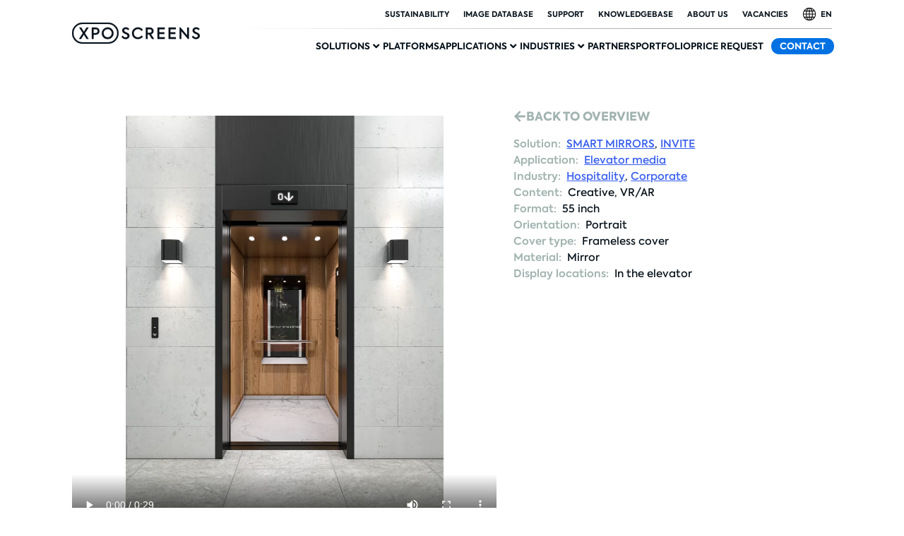

--- FILE ---
content_type: text/html; charset=UTF-8
request_url: https://www.xposcreens.com/beeldbank/elevator-experience/
body_size: 34366
content:
<!doctype html>
<html lang="en-GB">
<head><meta charset="UTF-8"><script>if(navigator.userAgent.match(/MSIE|Internet Explorer/i)||navigator.userAgent.match(/Trident\/7\..*?rv:11/i)){var href=document.location.href;if(!href.match(/[?&]nowprocket/)){if(href.indexOf("?")==-1){if(href.indexOf("#")==-1){document.location.href=href+"?nowprocket=1"}else{document.location.href=href.replace("#","?nowprocket=1#")}}else{if(href.indexOf("#")==-1){document.location.href=href+"&nowprocket=1"}else{document.location.href=href.replace("#","&nowprocket=1#")}}}}</script><script>(()=>{class RocketLazyLoadScripts{constructor(){this.v="2.0.4",this.userEvents=["keydown","keyup","mousedown","mouseup","mousemove","mouseover","mouseout","touchmove","touchstart","touchend","touchcancel","wheel","click","dblclick","input"],this.attributeEvents=["onblur","onclick","oncontextmenu","ondblclick","onfocus","onmousedown","onmouseenter","onmouseleave","onmousemove","onmouseout","onmouseover","onmouseup","onmousewheel","onscroll","onsubmit"]}async t(){this.i(),this.o(),/iP(ad|hone)/.test(navigator.userAgent)&&this.h(),this.u(),this.l(this),this.m(),this.k(this),this.p(this),this._(),await Promise.all([this.R(),this.L()]),this.lastBreath=Date.now(),this.S(this),this.P(),this.D(),this.O(),this.M(),await this.C(this.delayedScripts.normal),await this.C(this.delayedScripts.defer),await this.C(this.delayedScripts.async),await this.T(),await this.F(),await this.j(),await this.A(),window.dispatchEvent(new Event("rocket-allScriptsLoaded")),this.everythingLoaded=!0,this.lastTouchEnd&&await new Promise(t=>setTimeout(t,500-Date.now()+this.lastTouchEnd)),this.I(),this.H(),this.U(),this.W()}i(){this.CSPIssue=sessionStorage.getItem("rocketCSPIssue"),document.addEventListener("securitypolicyviolation",t=>{this.CSPIssue||"script-src-elem"!==t.violatedDirective||"data"!==t.blockedURI||(this.CSPIssue=!0,sessionStorage.setItem("rocketCSPIssue",!0))},{isRocket:!0})}o(){window.addEventListener("pageshow",t=>{this.persisted=t.persisted,this.realWindowLoadedFired=!0},{isRocket:!0}),window.addEventListener("pagehide",()=>{this.onFirstUserAction=null},{isRocket:!0})}h(){let t;function e(e){t=e}window.addEventListener("touchstart",e,{isRocket:!0}),window.addEventListener("touchend",function i(o){o.changedTouches[0]&&t.changedTouches[0]&&Math.abs(o.changedTouches[0].pageX-t.changedTouches[0].pageX)<10&&Math.abs(o.changedTouches[0].pageY-t.changedTouches[0].pageY)<10&&o.timeStamp-t.timeStamp<200&&(window.removeEventListener("touchstart",e,{isRocket:!0}),window.removeEventListener("touchend",i,{isRocket:!0}),"INPUT"===o.target.tagName&&"text"===o.target.type||(o.target.dispatchEvent(new TouchEvent("touchend",{target:o.target,bubbles:!0})),o.target.dispatchEvent(new MouseEvent("mouseover",{target:o.target,bubbles:!0})),o.target.dispatchEvent(new PointerEvent("click",{target:o.target,bubbles:!0,cancelable:!0,detail:1,clientX:o.changedTouches[0].clientX,clientY:o.changedTouches[0].clientY})),event.preventDefault()))},{isRocket:!0})}q(t){this.userActionTriggered||("mousemove"!==t.type||this.firstMousemoveIgnored?"keyup"===t.type||"mouseover"===t.type||"mouseout"===t.type||(this.userActionTriggered=!0,this.onFirstUserAction&&this.onFirstUserAction()):this.firstMousemoveIgnored=!0),"click"===t.type&&t.preventDefault(),t.stopPropagation(),t.stopImmediatePropagation(),"touchstart"===this.lastEvent&&"touchend"===t.type&&(this.lastTouchEnd=Date.now()),"click"===t.type&&(this.lastTouchEnd=0),this.lastEvent=t.type,t.composedPath&&t.composedPath()[0].getRootNode()instanceof ShadowRoot&&(t.rocketTarget=t.composedPath()[0]),this.savedUserEvents.push(t)}u(){this.savedUserEvents=[],this.userEventHandler=this.q.bind(this),this.userEvents.forEach(t=>window.addEventListener(t,this.userEventHandler,{passive:!1,isRocket:!0})),document.addEventListener("visibilitychange",this.userEventHandler,{isRocket:!0})}U(){this.userEvents.forEach(t=>window.removeEventListener(t,this.userEventHandler,{passive:!1,isRocket:!0})),document.removeEventListener("visibilitychange",this.userEventHandler,{isRocket:!0}),this.savedUserEvents.forEach(t=>{(t.rocketTarget||t.target).dispatchEvent(new window[t.constructor.name](t.type,t))})}m(){const t="return false",e=Array.from(this.attributeEvents,t=>"data-rocket-"+t),i="["+this.attributeEvents.join("],[")+"]",o="[data-rocket-"+this.attributeEvents.join("],[data-rocket-")+"]",s=(e,i,o)=>{o&&o!==t&&(e.setAttribute("data-rocket-"+i,o),e["rocket"+i]=new Function("event",o),e.setAttribute(i,t))};new MutationObserver(t=>{for(const n of t)"attributes"===n.type&&(n.attributeName.startsWith("data-rocket-")||this.everythingLoaded?n.attributeName.startsWith("data-rocket-")&&this.everythingLoaded&&this.N(n.target,n.attributeName.substring(12)):s(n.target,n.attributeName,n.target.getAttribute(n.attributeName))),"childList"===n.type&&n.addedNodes.forEach(t=>{if(t.nodeType===Node.ELEMENT_NODE)if(this.everythingLoaded)for(const i of[t,...t.querySelectorAll(o)])for(const t of i.getAttributeNames())e.includes(t)&&this.N(i,t.substring(12));else for(const e of[t,...t.querySelectorAll(i)])for(const t of e.getAttributeNames())this.attributeEvents.includes(t)&&s(e,t,e.getAttribute(t))})}).observe(document,{subtree:!0,childList:!0,attributeFilter:[...this.attributeEvents,...e]})}I(){this.attributeEvents.forEach(t=>{document.querySelectorAll("[data-rocket-"+t+"]").forEach(e=>{this.N(e,t)})})}N(t,e){const i=t.getAttribute("data-rocket-"+e);i&&(t.setAttribute(e,i),t.removeAttribute("data-rocket-"+e))}k(t){Object.defineProperty(HTMLElement.prototype,"onclick",{get(){return this.rocketonclick||null},set(e){this.rocketonclick=e,this.setAttribute(t.everythingLoaded?"onclick":"data-rocket-onclick","this.rocketonclick(event)")}})}S(t){function e(e,i){let o=e[i];e[i]=null,Object.defineProperty(e,i,{get:()=>o,set(s){t.everythingLoaded?o=s:e["rocket"+i]=o=s}})}e(document,"onreadystatechange"),e(window,"onload"),e(window,"onpageshow");try{Object.defineProperty(document,"readyState",{get:()=>t.rocketReadyState,set(e){t.rocketReadyState=e},configurable:!0}),document.readyState="loading"}catch(t){console.log("WPRocket DJE readyState conflict, bypassing")}}l(t){this.originalAddEventListener=EventTarget.prototype.addEventListener,this.originalRemoveEventListener=EventTarget.prototype.removeEventListener,this.savedEventListeners=[],EventTarget.prototype.addEventListener=function(e,i,o){o&&o.isRocket||!t.B(e,this)&&!t.userEvents.includes(e)||t.B(e,this)&&!t.userActionTriggered||e.startsWith("rocket-")||t.everythingLoaded?t.originalAddEventListener.call(this,e,i,o):(t.savedEventListeners.push({target:this,remove:!1,type:e,func:i,options:o}),"mouseenter"!==e&&"mouseleave"!==e||t.originalAddEventListener.call(this,e,t.savedUserEvents.push,o))},EventTarget.prototype.removeEventListener=function(e,i,o){o&&o.isRocket||!t.B(e,this)&&!t.userEvents.includes(e)||t.B(e,this)&&!t.userActionTriggered||e.startsWith("rocket-")||t.everythingLoaded?t.originalRemoveEventListener.call(this,e,i,o):t.savedEventListeners.push({target:this,remove:!0,type:e,func:i,options:o})}}J(t,e){this.savedEventListeners=this.savedEventListeners.filter(i=>{let o=i.type,s=i.target||window;return e!==o||t!==s||(this.B(o,s)&&(i.type="rocket-"+o),this.$(i),!1)})}H(){EventTarget.prototype.addEventListener=this.originalAddEventListener,EventTarget.prototype.removeEventListener=this.originalRemoveEventListener,this.savedEventListeners.forEach(t=>this.$(t))}$(t){t.remove?this.originalRemoveEventListener.call(t.target,t.type,t.func,t.options):this.originalAddEventListener.call(t.target,t.type,t.func,t.options)}p(t){let e;function i(e){return t.everythingLoaded?e:e.split(" ").map(t=>"load"===t||t.startsWith("load.")?"rocket-jquery-load":t).join(" ")}function o(o){function s(e){const s=o.fn[e];o.fn[e]=o.fn.init.prototype[e]=function(){return this[0]===window&&t.userActionTriggered&&("string"==typeof arguments[0]||arguments[0]instanceof String?arguments[0]=i(arguments[0]):"object"==typeof arguments[0]&&Object.keys(arguments[0]).forEach(t=>{const e=arguments[0][t];delete arguments[0][t],arguments[0][i(t)]=e})),s.apply(this,arguments),this}}if(o&&o.fn&&!t.allJQueries.includes(o)){const e={DOMContentLoaded:[],"rocket-DOMContentLoaded":[]};for(const t in e)document.addEventListener(t,()=>{e[t].forEach(t=>t())},{isRocket:!0});o.fn.ready=o.fn.init.prototype.ready=function(i){function s(){parseInt(o.fn.jquery)>2?setTimeout(()=>i.bind(document)(o)):i.bind(document)(o)}return"function"==typeof i&&(t.realDomReadyFired?!t.userActionTriggered||t.fauxDomReadyFired?s():e["rocket-DOMContentLoaded"].push(s):e.DOMContentLoaded.push(s)),o([])},s("on"),s("one"),s("off"),t.allJQueries.push(o)}e=o}t.allJQueries=[],o(window.jQuery),Object.defineProperty(window,"jQuery",{get:()=>e,set(t){o(t)}})}P(){const t=new Map;document.write=document.writeln=function(e){const i=document.currentScript,o=document.createRange(),s=i.parentElement;let n=t.get(i);void 0===n&&(n=i.nextSibling,t.set(i,n));const c=document.createDocumentFragment();o.setStart(c,0),c.appendChild(o.createContextualFragment(e)),s.insertBefore(c,n)}}async R(){return new Promise(t=>{this.userActionTriggered?t():this.onFirstUserAction=t})}async L(){return new Promise(t=>{document.addEventListener("DOMContentLoaded",()=>{this.realDomReadyFired=!0,t()},{isRocket:!0})})}async j(){return this.realWindowLoadedFired?Promise.resolve():new Promise(t=>{window.addEventListener("load",t,{isRocket:!0})})}M(){this.pendingScripts=[];this.scriptsMutationObserver=new MutationObserver(t=>{for(const e of t)e.addedNodes.forEach(t=>{"SCRIPT"!==t.tagName||t.noModule||t.isWPRocket||this.pendingScripts.push({script:t,promise:new Promise(e=>{const i=()=>{const i=this.pendingScripts.findIndex(e=>e.script===t);i>=0&&this.pendingScripts.splice(i,1),e()};t.addEventListener("load",i,{isRocket:!0}),t.addEventListener("error",i,{isRocket:!0}),setTimeout(i,1e3)})})})}),this.scriptsMutationObserver.observe(document,{childList:!0,subtree:!0})}async F(){await this.X(),this.pendingScripts.length?(await this.pendingScripts[0].promise,await this.F()):this.scriptsMutationObserver.disconnect()}D(){this.delayedScripts={normal:[],async:[],defer:[]},document.querySelectorAll("script[type$=rocketlazyloadscript]").forEach(t=>{t.hasAttribute("data-rocket-src")?t.hasAttribute("async")&&!1!==t.async?this.delayedScripts.async.push(t):t.hasAttribute("defer")&&!1!==t.defer||"module"===t.getAttribute("data-rocket-type")?this.delayedScripts.defer.push(t):this.delayedScripts.normal.push(t):this.delayedScripts.normal.push(t)})}async _(){await this.L();let t=[];document.querySelectorAll("script[type$=rocketlazyloadscript][data-rocket-src]").forEach(e=>{let i=e.getAttribute("data-rocket-src");if(i&&!i.startsWith("data:")){i.startsWith("//")&&(i=location.protocol+i);try{const o=new URL(i).origin;o!==location.origin&&t.push({src:o,crossOrigin:e.crossOrigin||"module"===e.getAttribute("data-rocket-type")})}catch(t){}}}),t=[...new Map(t.map(t=>[JSON.stringify(t),t])).values()],this.Y(t,"preconnect")}async G(t){if(await this.K(),!0!==t.noModule||!("noModule"in HTMLScriptElement.prototype))return new Promise(e=>{let i;function o(){(i||t).setAttribute("data-rocket-status","executed"),e()}try{if(navigator.userAgent.includes("Firefox/")||""===navigator.vendor||this.CSPIssue)i=document.createElement("script"),[...t.attributes].forEach(t=>{let e=t.nodeName;"type"!==e&&("data-rocket-type"===e&&(e="type"),"data-rocket-src"===e&&(e="src"),i.setAttribute(e,t.nodeValue))}),t.text&&(i.text=t.text),t.nonce&&(i.nonce=t.nonce),i.hasAttribute("src")?(i.addEventListener("load",o,{isRocket:!0}),i.addEventListener("error",()=>{i.setAttribute("data-rocket-status","failed-network"),e()},{isRocket:!0}),setTimeout(()=>{i.isConnected||e()},1)):(i.text=t.text,o()),i.isWPRocket=!0,t.parentNode.replaceChild(i,t);else{const i=t.getAttribute("data-rocket-type"),s=t.getAttribute("data-rocket-src");i?(t.type=i,t.removeAttribute("data-rocket-type")):t.removeAttribute("type"),t.addEventListener("load",o,{isRocket:!0}),t.addEventListener("error",i=>{this.CSPIssue&&i.target.src.startsWith("data:")?(console.log("WPRocket: CSP fallback activated"),t.removeAttribute("src"),this.G(t).then(e)):(t.setAttribute("data-rocket-status","failed-network"),e())},{isRocket:!0}),s?(t.fetchPriority="high",t.removeAttribute("data-rocket-src"),t.src=s):t.src="data:text/javascript;base64,"+window.btoa(unescape(encodeURIComponent(t.text)))}}catch(i){t.setAttribute("data-rocket-status","failed-transform"),e()}});t.setAttribute("data-rocket-status","skipped")}async C(t){const e=t.shift();return e?(e.isConnected&&await this.G(e),this.C(t)):Promise.resolve()}O(){this.Y([...this.delayedScripts.normal,...this.delayedScripts.defer,...this.delayedScripts.async],"preload")}Y(t,e){this.trash=this.trash||[];let i=!0;var o=document.createDocumentFragment();t.forEach(t=>{const s=t.getAttribute&&t.getAttribute("data-rocket-src")||t.src;if(s&&!s.startsWith("data:")){const n=document.createElement("link");n.href=s,n.rel=e,"preconnect"!==e&&(n.as="script",n.fetchPriority=i?"high":"low"),t.getAttribute&&"module"===t.getAttribute("data-rocket-type")&&(n.crossOrigin=!0),t.crossOrigin&&(n.crossOrigin=t.crossOrigin),t.integrity&&(n.integrity=t.integrity),t.nonce&&(n.nonce=t.nonce),o.appendChild(n),this.trash.push(n),i=!1}}),document.head.appendChild(o)}W(){this.trash.forEach(t=>t.remove())}async T(){try{document.readyState="interactive"}catch(t){}this.fauxDomReadyFired=!0;try{await this.K(),this.J(document,"readystatechange"),document.dispatchEvent(new Event("rocket-readystatechange")),await this.K(),document.rocketonreadystatechange&&document.rocketonreadystatechange(),await this.K(),this.J(document,"DOMContentLoaded"),document.dispatchEvent(new Event("rocket-DOMContentLoaded")),await this.K(),this.J(window,"DOMContentLoaded"),window.dispatchEvent(new Event("rocket-DOMContentLoaded"))}catch(t){console.error(t)}}async A(){try{document.readyState="complete"}catch(t){}try{await this.K(),this.J(document,"readystatechange"),document.dispatchEvent(new Event("rocket-readystatechange")),await this.K(),document.rocketonreadystatechange&&document.rocketonreadystatechange(),await this.K(),this.J(window,"load"),window.dispatchEvent(new Event("rocket-load")),await this.K(),window.rocketonload&&window.rocketonload(),await this.K(),this.allJQueries.forEach(t=>t(window).trigger("rocket-jquery-load")),await this.K(),this.J(window,"pageshow");const t=new Event("rocket-pageshow");t.persisted=this.persisted,window.dispatchEvent(t),await this.K(),window.rocketonpageshow&&window.rocketonpageshow({persisted:this.persisted})}catch(t){console.error(t)}}async K(){Date.now()-this.lastBreath>45&&(await this.X(),this.lastBreath=Date.now())}async X(){return document.hidden?new Promise(t=>setTimeout(t)):new Promise(t=>requestAnimationFrame(t))}B(t,e){return e===document&&"readystatechange"===t||(e===document&&"DOMContentLoaded"===t||(e===window&&"DOMContentLoaded"===t||(e===window&&"load"===t||e===window&&"pageshow"===t)))}static run(){(new RocketLazyLoadScripts).t()}}RocketLazyLoadScripts.run()})();</script>
	
	<meta name="viewport" content="width=device-width, initial-scale=1">
	<link rel="profile" href="https://gmpg.org/xfn/11">
	<meta name='robots' content='index, follow, max-image-preview:large, max-snippet:-1, max-video-preview:-1' />
	<style>img:is([sizes="auto" i], [sizes^="auto," i]) { contain-intrinsic-size: 3000px 1500px }</style>
	
<!-- Google Tag Manager for WordPress by gtm4wp.com -->
<script data-cfasync="false" data-pagespeed-no-defer>
	var gtm4wp_datalayer_name = "dataLayer";
	var dataLayer = dataLayer || [];
</script>
<!-- End Google Tag Manager for WordPress by gtm4wp.com -->
	<!-- This site is optimized with the Yoast SEO plugin v26.4 - https://yoast.com/wordpress/plugins/seo/ -->
	<title>Elevator experience - XPO Screens</title>
	<link rel="canonical" href="https://www.xposcreens.com/beeldbank/elevator-experience/" />
	<meta property="og:locale" content="en_GB" />
	<meta property="og:type" content="article" />
	<meta property="og:title" content="Elevator experience - XPO Screens" />
	<meta property="og:url" content="https://www.xposcreens.com/beeldbank/elevator-experience/" />
	<meta property="og:site_name" content="XPO Screens" />
	<meta property="article:modified_time" content="2023-12-08T15:58:42+00:00" />
	<meta name="twitter:card" content="summary_large_image" />
	<script type="application/ld+json" class="yoast-schema-graph">{"@context":"https://schema.org","@graph":[{"@type":"WebPage","@id":"https://www.xposcreens.com/beeldbank/elevator-experience/","url":"https://www.xposcreens.com/beeldbank/elevator-experience/","name":"Elevator experience - XPO Screens","isPartOf":{"@id":"https://www.xposcreens.com/#website"},"datePublished":"2022-10-05T14:44:55+00:00","dateModified":"2023-12-08T15:58:42+00:00","breadcrumb":{"@id":"https://www.xposcreens.com/beeldbank/elevator-experience/#breadcrumb"},"inLanguage":"en-GB","potentialAction":[{"@type":"ReadAction","target":["https://www.xposcreens.com/beeldbank/elevator-experience/"]}]},{"@type":"BreadcrumbList","@id":"https://www.xposcreens.com/beeldbank/elevator-experience/#breadcrumb","itemListElement":[{"@type":"ListItem","position":1,"name":"XPO","item":"https://www.xposcreens.com/"},{"@type":"ListItem","position":2,"name":"Beeldbank","item":"https://www.xposcreens.com/beeldbank/"},{"@type":"ListItem","position":3,"name":"Elevator experience"}]},{"@type":"WebSite","@id":"https://www.xposcreens.com/#website","url":"https://www.xposcreens.com/","name":"XPO Screens","description":"XPO Screens","potentialAction":[{"@type":"SearchAction","target":{"@type":"EntryPoint","urlTemplate":"https://www.xposcreens.com/?s={search_term_string}"},"query-input":{"@type":"PropertyValueSpecification","valueRequired":true,"valueName":"search_term_string"}}],"inLanguage":"en-GB"}]}</script>
	<!-- / Yoast SEO plugin. -->


<link rel="alternate" type="application/rss+xml" title="XPO Screens &raquo; Feed" href="https://www.xposcreens.com/feed/" />
<link rel="alternate" type="application/rss+xml" title="XPO Screens &raquo; Comments Feed" href="https://www.xposcreens.com/comments/feed/" />
<link rel='stylesheet' id='sdm-styles-css' href='https://www.xposcreens.com/wp-content/plugins/simple-download-monitor/css/sdm_wp_styles.css?ver=6.8.3' media='all' />
<link rel='stylesheet' id='hello-elementor-theme-style-css' href='https://www.xposcreens.com/wp-content/themes/hello-elementor/assets/css/theme.css?ver=3.4.5' media='all' />
<link rel='stylesheet' id='jet-menu-hello-css' href='https://www.xposcreens.com/wp-content/plugins/jet-menu/integration/themes/hello-elementor/assets/css/style.css?ver=2.4.17' media='all' />
<link rel='stylesheet' id='premium-addons-css' href='https://www.xposcreens.com/wp-content/plugins/premium-addons-for-elementor/assets/frontend/min-css/premium-addons.min.css?ver=4.11.47' media='all' />
<link rel='stylesheet' id='premium-pro-css' href='https://www.xposcreens.com/wp-content/plugins/premium-addons-pro/assets/frontend/min-css/premium-addons.min.css?ver=2.9.6' media='all' />
<style id='wp-emoji-styles-inline-css'>

	img.wp-smiley, img.emoji {
		display: inline !important;
		border: none !important;
		box-shadow: none !important;
		height: 1em !important;
		width: 1em !important;
		margin: 0 0.07em !important;
		vertical-align: -0.1em !important;
		background: none !important;
		padding: 0 !important;
	}
</style>
<link rel='stylesheet' id='wp-block-library-css' href='https://www.xposcreens.com/wp-includes/css/dist/block-library/style.min.css?ver=6.8.3' media='all' />
<link rel='stylesheet' id='jet-engine-frontend-css' href='https://www.xposcreens.com/wp-content/plugins/jet-engine/assets/css/frontend.css?ver=3.7.9.1' media='all' />
<style id='global-styles-inline-css'>
:root{--wp--preset--aspect-ratio--square: 1;--wp--preset--aspect-ratio--4-3: 4/3;--wp--preset--aspect-ratio--3-4: 3/4;--wp--preset--aspect-ratio--3-2: 3/2;--wp--preset--aspect-ratio--2-3: 2/3;--wp--preset--aspect-ratio--16-9: 16/9;--wp--preset--aspect-ratio--9-16: 9/16;--wp--preset--color--black: #000000;--wp--preset--color--cyan-bluish-gray: #abb8c3;--wp--preset--color--white: #ffffff;--wp--preset--color--pale-pink: #f78da7;--wp--preset--color--vivid-red: #cf2e2e;--wp--preset--color--luminous-vivid-orange: #ff6900;--wp--preset--color--luminous-vivid-amber: #fcb900;--wp--preset--color--light-green-cyan: #7bdcb5;--wp--preset--color--vivid-green-cyan: #00d084;--wp--preset--color--pale-cyan-blue: #8ed1fc;--wp--preset--color--vivid-cyan-blue: #0693e3;--wp--preset--color--vivid-purple: #9b51e0;--wp--preset--gradient--vivid-cyan-blue-to-vivid-purple: linear-gradient(135deg,rgba(6,147,227,1) 0%,rgb(155,81,224) 100%);--wp--preset--gradient--light-green-cyan-to-vivid-green-cyan: linear-gradient(135deg,rgb(122,220,180) 0%,rgb(0,208,130) 100%);--wp--preset--gradient--luminous-vivid-amber-to-luminous-vivid-orange: linear-gradient(135deg,rgba(252,185,0,1) 0%,rgba(255,105,0,1) 100%);--wp--preset--gradient--luminous-vivid-orange-to-vivid-red: linear-gradient(135deg,rgba(255,105,0,1) 0%,rgb(207,46,46) 100%);--wp--preset--gradient--very-light-gray-to-cyan-bluish-gray: linear-gradient(135deg,rgb(238,238,238) 0%,rgb(169,184,195) 100%);--wp--preset--gradient--cool-to-warm-spectrum: linear-gradient(135deg,rgb(74,234,220) 0%,rgb(151,120,209) 20%,rgb(207,42,186) 40%,rgb(238,44,130) 60%,rgb(251,105,98) 80%,rgb(254,248,76) 100%);--wp--preset--gradient--blush-light-purple: linear-gradient(135deg,rgb(255,206,236) 0%,rgb(152,150,240) 100%);--wp--preset--gradient--blush-bordeaux: linear-gradient(135deg,rgb(254,205,165) 0%,rgb(254,45,45) 50%,rgb(107,0,62) 100%);--wp--preset--gradient--luminous-dusk: linear-gradient(135deg,rgb(255,203,112) 0%,rgb(199,81,192) 50%,rgb(65,88,208) 100%);--wp--preset--gradient--pale-ocean: linear-gradient(135deg,rgb(255,245,203) 0%,rgb(182,227,212) 50%,rgb(51,167,181) 100%);--wp--preset--gradient--electric-grass: linear-gradient(135deg,rgb(202,248,128) 0%,rgb(113,206,126) 100%);--wp--preset--gradient--midnight: linear-gradient(135deg,rgb(2,3,129) 0%,rgb(40,116,252) 100%);--wp--preset--font-size--small: 13px;--wp--preset--font-size--medium: 20px;--wp--preset--font-size--large: 36px;--wp--preset--font-size--x-large: 42px;--wp--preset--font-family--axiforma-bold: axiforma-bold;--wp--preset--font-family--axiforma-regular: axiforma-regular;--wp--preset--font-family--axiforma-light: axiforma-light;--wp--preset--font-family--axiforma-semibold: axiforma-semibold;--wp--preset--spacing--20: 0.44rem;--wp--preset--spacing--30: 0.67rem;--wp--preset--spacing--40: 1rem;--wp--preset--spacing--50: 1.5rem;--wp--preset--spacing--60: 2.25rem;--wp--preset--spacing--70: 3.38rem;--wp--preset--spacing--80: 5.06rem;--wp--preset--shadow--natural: 6px 6px 9px rgba(0, 0, 0, 0.2);--wp--preset--shadow--deep: 12px 12px 50px rgba(0, 0, 0, 0.4);--wp--preset--shadow--sharp: 6px 6px 0px rgba(0, 0, 0, 0.2);--wp--preset--shadow--outlined: 6px 6px 0px -3px rgba(255, 255, 255, 1), 6px 6px rgba(0, 0, 0, 1);--wp--preset--shadow--crisp: 6px 6px 0px rgba(0, 0, 0, 1);}:root { --wp--style--global--content-size: 800px;--wp--style--global--wide-size: 1200px; }:where(body) { margin: 0; }.wp-site-blocks > .alignleft { float: left; margin-right: 2em; }.wp-site-blocks > .alignright { float: right; margin-left: 2em; }.wp-site-blocks > .aligncenter { justify-content: center; margin-left: auto; margin-right: auto; }:where(.wp-site-blocks) > * { margin-block-start: 24px; margin-block-end: 0; }:where(.wp-site-blocks) > :first-child { margin-block-start: 0; }:where(.wp-site-blocks) > :last-child { margin-block-end: 0; }:root { --wp--style--block-gap: 24px; }:root :where(.is-layout-flow) > :first-child{margin-block-start: 0;}:root :where(.is-layout-flow) > :last-child{margin-block-end: 0;}:root :where(.is-layout-flow) > *{margin-block-start: 24px;margin-block-end: 0;}:root :where(.is-layout-constrained) > :first-child{margin-block-start: 0;}:root :where(.is-layout-constrained) > :last-child{margin-block-end: 0;}:root :where(.is-layout-constrained) > *{margin-block-start: 24px;margin-block-end: 0;}:root :where(.is-layout-flex){gap: 24px;}:root :where(.is-layout-grid){gap: 24px;}.is-layout-flow > .alignleft{float: left;margin-inline-start: 0;margin-inline-end: 2em;}.is-layout-flow > .alignright{float: right;margin-inline-start: 2em;margin-inline-end: 0;}.is-layout-flow > .aligncenter{margin-left: auto !important;margin-right: auto !important;}.is-layout-constrained > .alignleft{float: left;margin-inline-start: 0;margin-inline-end: 2em;}.is-layout-constrained > .alignright{float: right;margin-inline-start: 2em;margin-inline-end: 0;}.is-layout-constrained > .aligncenter{margin-left: auto !important;margin-right: auto !important;}.is-layout-constrained > :where(:not(.alignleft):not(.alignright):not(.alignfull)){max-width: var(--wp--style--global--content-size);margin-left: auto !important;margin-right: auto !important;}.is-layout-constrained > .alignwide{max-width: var(--wp--style--global--wide-size);}body .is-layout-flex{display: flex;}.is-layout-flex{flex-wrap: wrap;align-items: center;}.is-layout-flex > :is(*, div){margin: 0;}body .is-layout-grid{display: grid;}.is-layout-grid > :is(*, div){margin: 0;}body{padding-top: 0px;padding-right: 0px;padding-bottom: 0px;padding-left: 0px;}a:where(:not(.wp-element-button)){text-decoration: underline;}:root :where(.wp-element-button, .wp-block-button__link){background-color: #32373c;border-width: 0;color: #fff;font-family: inherit;font-size: inherit;line-height: inherit;padding: calc(0.667em + 2px) calc(1.333em + 2px);text-decoration: none;}.has-black-color{color: var(--wp--preset--color--black) !important;}.has-cyan-bluish-gray-color{color: var(--wp--preset--color--cyan-bluish-gray) !important;}.has-white-color{color: var(--wp--preset--color--white) !important;}.has-pale-pink-color{color: var(--wp--preset--color--pale-pink) !important;}.has-vivid-red-color{color: var(--wp--preset--color--vivid-red) !important;}.has-luminous-vivid-orange-color{color: var(--wp--preset--color--luminous-vivid-orange) !important;}.has-luminous-vivid-amber-color{color: var(--wp--preset--color--luminous-vivid-amber) !important;}.has-light-green-cyan-color{color: var(--wp--preset--color--light-green-cyan) !important;}.has-vivid-green-cyan-color{color: var(--wp--preset--color--vivid-green-cyan) !important;}.has-pale-cyan-blue-color{color: var(--wp--preset--color--pale-cyan-blue) !important;}.has-vivid-cyan-blue-color{color: var(--wp--preset--color--vivid-cyan-blue) !important;}.has-vivid-purple-color{color: var(--wp--preset--color--vivid-purple) !important;}.has-black-background-color{background-color: var(--wp--preset--color--black) !important;}.has-cyan-bluish-gray-background-color{background-color: var(--wp--preset--color--cyan-bluish-gray) !important;}.has-white-background-color{background-color: var(--wp--preset--color--white) !important;}.has-pale-pink-background-color{background-color: var(--wp--preset--color--pale-pink) !important;}.has-vivid-red-background-color{background-color: var(--wp--preset--color--vivid-red) !important;}.has-luminous-vivid-orange-background-color{background-color: var(--wp--preset--color--luminous-vivid-orange) !important;}.has-luminous-vivid-amber-background-color{background-color: var(--wp--preset--color--luminous-vivid-amber) !important;}.has-light-green-cyan-background-color{background-color: var(--wp--preset--color--light-green-cyan) !important;}.has-vivid-green-cyan-background-color{background-color: var(--wp--preset--color--vivid-green-cyan) !important;}.has-pale-cyan-blue-background-color{background-color: var(--wp--preset--color--pale-cyan-blue) !important;}.has-vivid-cyan-blue-background-color{background-color: var(--wp--preset--color--vivid-cyan-blue) !important;}.has-vivid-purple-background-color{background-color: var(--wp--preset--color--vivid-purple) !important;}.has-black-border-color{border-color: var(--wp--preset--color--black) !important;}.has-cyan-bluish-gray-border-color{border-color: var(--wp--preset--color--cyan-bluish-gray) !important;}.has-white-border-color{border-color: var(--wp--preset--color--white) !important;}.has-pale-pink-border-color{border-color: var(--wp--preset--color--pale-pink) !important;}.has-vivid-red-border-color{border-color: var(--wp--preset--color--vivid-red) !important;}.has-luminous-vivid-orange-border-color{border-color: var(--wp--preset--color--luminous-vivid-orange) !important;}.has-luminous-vivid-amber-border-color{border-color: var(--wp--preset--color--luminous-vivid-amber) !important;}.has-light-green-cyan-border-color{border-color: var(--wp--preset--color--light-green-cyan) !important;}.has-vivid-green-cyan-border-color{border-color: var(--wp--preset--color--vivid-green-cyan) !important;}.has-pale-cyan-blue-border-color{border-color: var(--wp--preset--color--pale-cyan-blue) !important;}.has-vivid-cyan-blue-border-color{border-color: var(--wp--preset--color--vivid-cyan-blue) !important;}.has-vivid-purple-border-color{border-color: var(--wp--preset--color--vivid-purple) !important;}.has-vivid-cyan-blue-to-vivid-purple-gradient-background{background: var(--wp--preset--gradient--vivid-cyan-blue-to-vivid-purple) !important;}.has-light-green-cyan-to-vivid-green-cyan-gradient-background{background: var(--wp--preset--gradient--light-green-cyan-to-vivid-green-cyan) !important;}.has-luminous-vivid-amber-to-luminous-vivid-orange-gradient-background{background: var(--wp--preset--gradient--luminous-vivid-amber-to-luminous-vivid-orange) !important;}.has-luminous-vivid-orange-to-vivid-red-gradient-background{background: var(--wp--preset--gradient--luminous-vivid-orange-to-vivid-red) !important;}.has-very-light-gray-to-cyan-bluish-gray-gradient-background{background: var(--wp--preset--gradient--very-light-gray-to-cyan-bluish-gray) !important;}.has-cool-to-warm-spectrum-gradient-background{background: var(--wp--preset--gradient--cool-to-warm-spectrum) !important;}.has-blush-light-purple-gradient-background{background: var(--wp--preset--gradient--blush-light-purple) !important;}.has-blush-bordeaux-gradient-background{background: var(--wp--preset--gradient--blush-bordeaux) !important;}.has-luminous-dusk-gradient-background{background: var(--wp--preset--gradient--luminous-dusk) !important;}.has-pale-ocean-gradient-background{background: var(--wp--preset--gradient--pale-ocean) !important;}.has-electric-grass-gradient-background{background: var(--wp--preset--gradient--electric-grass) !important;}.has-midnight-gradient-background{background: var(--wp--preset--gradient--midnight) !important;}.has-small-font-size{font-size: var(--wp--preset--font-size--small) !important;}.has-medium-font-size{font-size: var(--wp--preset--font-size--medium) !important;}.has-large-font-size{font-size: var(--wp--preset--font-size--large) !important;}.has-x-large-font-size{font-size: var(--wp--preset--font-size--x-large) !important;}.has-axiforma-bold-font-family{font-family: var(--wp--preset--font-family--axiforma-bold) !important;}.has-axiforma-regular-font-family{font-family: var(--wp--preset--font-family--axiforma-regular) !important;}.has-axiforma-light-font-family{font-family: var(--wp--preset--font-family--axiforma-light) !important;}.has-axiforma-semibold-font-family{font-family: var(--wp--preset--font-family--axiforma-semibold) !important;}
:root :where(.wp-block-pullquote){font-size: 1.5em;line-height: 1.6;}
</style>
<link rel='stylesheet' id='uaf_client_css-css' href='https://www.xposcreens.com/wp-content/uploads/useanyfont/uaf.css?ver=1748866097' media='all' />
<link rel='stylesheet' id='trp-language-switcher-style-css' href='https://www.xposcreens.com/wp-content/plugins/translatepress-multilingual/assets/css/trp-language-switcher.css?ver=3.0.4' media='all' />
<link rel='stylesheet' id='hello-elementor-css' href='https://www.xposcreens.com/wp-content/themes/hello-elementor/assets/css/reset.css?ver=3.4.5' media='all' />
<link rel='stylesheet' id='hello-elementor-header-footer-css' href='https://www.xposcreens.com/wp-content/themes/hello-elementor/assets/css/header-footer.css?ver=3.4.5' media='all' />
<link rel='stylesheet' id='jet-menu-public-styles-css' href='https://www.xposcreens.com/wp-content/plugins/jet-menu/assets/public/css/public.css?ver=2.4.17' media='all' />
<link rel='stylesheet' id='jet-elements-css' href='https://www.xposcreens.com/wp-content/plugins/jet-elements/assets/css/jet-elements.css?ver=2.7.12.1' media='all' />
<link rel='stylesheet' id='jet-inline-svg-css' href='https://www.xposcreens.com/wp-content/plugins/jet-elements/assets/css/addons/jet-inline-svg.css?ver=2.7.12.1' media='all' />
<link rel='stylesheet' id='elementor-frontend-css' href='https://www.xposcreens.com/wp-content/plugins/elementor/assets/css/frontend.min.css?ver=3.33.1' media='all' />
<style id='elementor-frontend-inline-css'>
.elementor-70324 .elementor-element.elementor-element-44f1c8f div.elementor-menu-toggle{color:#08131C;}.elementor-70324 .elementor-element.elementor-element-44f1c8f div.elementor-menu-toggle svg{fill:#08131C;}.elementor-70324 .elementor-element.elementor-element-44f1c8f div.elementor-menu-toggle:hover, .elementor-70324 .elementor-element.elementor-element-44f1c8f div.elementor-menu-toggle:focus{color:#08131C;}.elementor-70324 .elementor-element.elementor-element-44f1c8f div.elementor-menu-toggle:hover svg, .elementor-70324 .elementor-element.elementor-element-44f1c8f div.elementor-menu-toggle:focus svg{fill:#08131C;}
</style>
<link rel='stylesheet' id='widget-nav-menu-css' href='https://www.xposcreens.com/wp-content/plugins/elementor-pro/assets/css/widget-nav-menu.min.css?ver=3.33.1' media='all' />
<link rel='stylesheet' id='widget-image-css' href='https://www.xposcreens.com/wp-content/plugins/elementor/assets/css/widget-image.min.css?ver=3.33.1' media='all' />
<link rel='stylesheet' id='widget-divider-css' href='https://www.xposcreens.com/wp-content/plugins/elementor/assets/css/widget-divider.min.css?ver=3.33.1' media='all' />
<link rel='stylesheet' id='e-sticky-css' href='https://www.xposcreens.com/wp-content/plugins/elementor-pro/assets/css/modules/sticky.min.css?ver=3.33.1' media='all' />
<link rel='stylesheet' id='widget-heading-css' href='https://www.xposcreens.com/wp-content/plugins/elementor/assets/css/widget-heading.min.css?ver=3.33.1' media='all' />
<link rel='stylesheet' id='jet-button-css' href='https://www.xposcreens.com/wp-content/plugins/jet-elements/assets/css/addons/jet-button.css?ver=2.7.12.1' media='all' />
<link rel='stylesheet' id='jet-button-skin-css' href='https://www.xposcreens.com/wp-content/plugins/jet-elements/assets/css/skin/jet-button.css?ver=2.7.12.1' media='all' />
<link rel='stylesheet' id='widget-social-icons-css' href='https://www.xposcreens.com/wp-content/plugins/elementor/assets/css/widget-social-icons.min.css?ver=3.33.1' media='all' />
<link rel='stylesheet' id='e-apple-webkit-css' href='https://www.xposcreens.com/wp-content/plugins/elementor/assets/css/conditionals/apple-webkit.min.css?ver=3.33.1' media='all' />
<link rel='stylesheet' id='pa-glass-css' href='https://www.xposcreens.com/wp-content/plugins/premium-addons-for-elementor/assets/frontend/min-css/liquid-glass.min.css?ver=4.11.47' media='all' />
<link rel='stylesheet' id='pa-btn-css' href='https://www.xposcreens.com/wp-content/plugins/premium-addons-for-elementor/assets/frontend/min-css/button-line.min.css?ver=4.11.47' media='all' />
<link rel='stylesheet' id='swiper-css' href='https://www.xposcreens.com/wp-content/plugins/elementor/assets/lib/swiper/v8/css/swiper.min.css?ver=8.4.5' media='all' />
<link rel='stylesheet' id='e-swiper-css' href='https://www.xposcreens.com/wp-content/plugins/elementor/assets/css/conditionals/e-swiper.min.css?ver=3.33.1' media='all' />
<link rel='stylesheet' id='widget-spacer-css' href='https://www.xposcreens.com/wp-content/plugins/elementor/assets/css/widget-spacer.min.css?ver=3.33.1' media='all' />
<link rel='stylesheet' id='e-popup-css' href='https://www.xposcreens.com/wp-content/plugins/elementor-pro/assets/css/conditionals/popup.min.css?ver=3.33.1' media='all' />
<link rel='stylesheet' id='jet-blocks-css' href='https://www.xposcreens.com/wp-content/uploads/elementor/css/custom-jet-blocks.css?ver=1.3.21' media='all' />
<link rel='stylesheet' id='elementor-icons-css' href='https://www.xposcreens.com/wp-content/plugins/elementor/assets/lib/eicons/css/elementor-icons.min.css?ver=5.44.0' media='all' />
<link rel='stylesheet' id='elementor-post-5-css' href='https://www.xposcreens.com/wp-content/uploads/elementor/css/post-5.css?ver=1768950321' media='all' />
<link rel='stylesheet' id='dashicons-css' href='https://www.xposcreens.com/wp-includes/css/dashicons.min.css?ver=6.8.3' media='all' />
<link rel='stylesheet' id='jet-tabs-frontend-css' href='https://www.xposcreens.com/wp-content/plugins/jet-tabs/assets/css/jet-tabs-frontend.css?ver=2.2.12' media='all' />
<link rel='stylesheet' id='jet-tricks-frontend-css' href='https://www.xposcreens.com/wp-content/plugins/jet-tricks/assets/css/jet-tricks-frontend.css?ver=1.5.9' media='all' />
<link rel='stylesheet' id='font-awesome-5-all-css' href='https://www.xposcreens.com/wp-content/plugins/elementor/assets/lib/font-awesome/css/all.min.css?ver=4.11.47' media='all' />
<link rel='stylesheet' id='font-awesome-4-shim-css' href='https://www.xposcreens.com/wp-content/plugins/elementor/assets/lib/font-awesome/css/v4-shims.min.css?ver=3.33.1' media='all' />
<link rel='stylesheet' id='elementor-post-70324-css' href='https://www.xposcreens.com/wp-content/uploads/elementor/css/post-70324.css?ver=1768950321' media='all' />
<link rel='stylesheet' id='elementor-post-1494-css' href='https://www.xposcreens.com/wp-content/uploads/elementor/css/post-1494.css?ver=1768950321' media='all' />
<link rel='stylesheet' id='elementor-post-60913-css' href='https://www.xposcreens.com/wp-content/uploads/elementor/css/post-60913.css?ver=1768950321' media='all' />
<link rel='stylesheet' id='elementor-post-61476-css' href='https://www.xposcreens.com/wp-content/uploads/elementor/css/post-61476.css?ver=1768950321' media='all' />
<link rel='stylesheet' id='elementor-post-82957-css' href='https://www.xposcreens.com/wp-content/uploads/elementor/css/post-82957.css?ver=1768950321' media='all' />
<link rel='stylesheet' id='taxopress-frontend-css-css' href='https://www.xposcreens.com/wp-content/plugins/simple-tags/assets/frontend/css/frontend.css?ver=3.40.1' media='all' />
<link rel='stylesheet' id='hello-elementor-child-style-css' href='https://www.xposcreens.com/wp-content/themes/hello-theme-child-master/style.css?ver=1.0.0' media='all' />
<link rel='stylesheet' id='jquery-chosen-css' href='https://www.xposcreens.com/wp-content/plugins/jet-search/assets/lib/chosen/chosen.min.css?ver=1.8.7' media='all' />
<link rel='stylesheet' id='jet-search-css' href='https://www.xposcreens.com/wp-content/plugins/jet-search/assets/css/jet-search.css?ver=3.5.15' media='all' />
<link rel='stylesheet' id='ekit-widget-styles-css' href='https://www.xposcreens.com/wp-content/plugins/elementskit-lite/widgets/init/assets/css/widget-styles.css?ver=3.7.5' media='all' />
<link rel='stylesheet' id='ekit-widget-styles-pro-css' href='https://www.xposcreens.com/wp-content/plugins/elementskit/widgets/init/assets/css/widget-styles-pro.css?ver=4.1.2' media='all' />
<link rel='stylesheet' id='ekit-responsive-css' href='https://www.xposcreens.com/wp-content/plugins/elementskit-lite/widgets/init/assets/css/responsive.css?ver=3.7.5' media='all' />
<link rel='stylesheet' id='elementor-icons-shared-0-css' href='https://www.xposcreens.com/wp-content/plugins/elementor/assets/lib/font-awesome/css/fontawesome.min.css?ver=5.15.3' media='all' />
<link rel='stylesheet' id='elementor-icons-fa-solid-css' href='https://www.xposcreens.com/wp-content/plugins/elementor/assets/lib/font-awesome/css/solid.min.css?ver=5.15.3' media='all' />
<link rel='stylesheet' id='elementor-icons-ekiticons-css' href='https://www.xposcreens.com/wp-content/plugins/elementskit-lite/modules/elementskit-icon-pack/assets/css/ekiticons.css?ver=3.7.5' media='all' />
<link rel='stylesheet' id='elementor-icons-fa-brands-css' href='https://www.xposcreens.com/wp-content/plugins/elementor/assets/lib/font-awesome/css/brands.min.css?ver=5.15.3' media='all' />
<script id="jquery-core-js-extra">
var pp = {"ajax_url":"https:\/\/www.xposcreens.com\/wp-admin\/admin-ajax.php"};
</script>
<script type="rocketlazyloadscript" data-rocket-src="https://www.xposcreens.com/wp-includes/js/jquery/jquery.min.js?ver=3.7.1" id="jquery-core-js" data-rocket-defer defer></script>
<script type="rocketlazyloadscript" data-rocket-src="https://www.xposcreens.com/wp-includes/js/jquery/jquery-migrate.min.js?ver=3.4.1" id="jquery-migrate-js" data-rocket-defer defer></script>
<script type="rocketlazyloadscript" data-rocket-src="https://www.xposcreens.com/wp-includes/js/imagesloaded.min.js?ver=6.8.3" id="imagesLoaded-js" data-rocket-defer defer></script>
<script id="sdm-scripts-js-extra">
var sdm_ajax_script = {"ajaxurl":"https:\/\/www.xposcreens.com\/wp-admin\/admin-ajax.php"};
</script>
<script type="rocketlazyloadscript" data-rocket-src="https://www.xposcreens.com/wp-content/plugins/simple-download-monitor/js/sdm_wp_scripts.js?ver=6.8.3" id="sdm-scripts-js" data-rocket-defer defer></script>
<script type="rocketlazyloadscript" data-rocket-src="https://www.xposcreens.com/wp-content/plugins/elementor/assets/lib/font-awesome/js/v4-shims.min.js?ver=3.33.1" id="font-awesome-4-shim-js" data-rocket-defer defer></script>
<script type="rocketlazyloadscript" data-rocket-src="https://www.xposcreens.com/wp-content/plugins/simple-tags/assets/frontend/js/frontend.js?ver=3.40.1" id="taxopress-frontend-js-js" data-rocket-defer defer></script>
<link rel="EditURI" type="application/rsd+xml" title="RSD" href="https://www.xposcreens.com/xmlrpc.php?rsd" />
<meta name="generator" content="WordPress 6.8.3" />
<link rel='shortlink' href='https://www.xposcreens.com/?p=61118' />
<link rel="alternate" title="oEmbed (JSON)" type="application/json+oembed" href="https://www.xposcreens.com/wp-json/oembed/1.0/embed?url=https%3A%2F%2Fwww.xposcreens.com%2Fbeeldbank%2Felevator-experience%2F" />
<link rel="alternate" title="oEmbed (XML)" type="text/xml+oembed" href="https://www.xposcreens.com/wp-json/oembed/1.0/embed?url=https%3A%2F%2Fwww.xposcreens.com%2Fbeeldbank%2Felevator-experience%2F&#038;format=xml" />
<!-- start Simple Custom CSS and JS -->
<script type="rocketlazyloadscript">window.addEventListener('DOMContentLoaded', function() {
jQuery(document).ready(function($) {
    // Cache selectors
    var lastId,
        topMenu = $(".elementor-nav-menu"),
        topMenuHeight = topMenu.outerHeight() + 1,  // Adjust as needed
        // All list items
        menuItems = topMenu.find("a"),
        // Anchors corresponding to menu items
        scrollItems = menuItems.map(function() {
          var item = $($(this).attr("href"));
          if (item.length) { return item; }
        });

    // Bind to scroll
    $(window).scroll(function() {
       // Get container scroll position
       var fromTop = $(this).scrollTop() + topMenuHeight;
       
       // Get id of current scroll item
       var cur = scrollItems.map(function() {
         if ($(this).offset().top < fromTop)
           return this;
       });
       
       // Get the id of the current element
       cur = cur[cur.length - 1];
       var id = cur && cur.length ? cur[0].id : "";

       if (lastId !== id) {
           lastId = id;
           // Set/remove active class
           menuItems
             .parent().removeClass("active")
             .end().filter("[href='#" + id + "']").parent().addClass("active");
       }                   
    });

    // Bind click handler to menu items for smooth scroll
    menuItems.click(function(e){
      var href = $(this).attr("href"),
          offsetTop = href === "#" ? 0 : $(href).offset().top - topMenuHeight + 1;
      $('html, body').stop().animate({ 
          scrollTop: offsetTop
      }, 850);
      e.preventDefault();
    });
});
});</script>
<!-- end Simple Custom CSS and JS -->
<script type="rocketlazyloadscript" data-rocket-type="text/javascript"> 
	
window.mobileCheck = function() {
  let check = false;
  (function(a){if(/(android|bb\d+|meego).+mobile|avantgo|bada\/|blackberry|blazer|compal|elaine|fennec|hiptop|iemobile|ip(hone|od)|iris|kindle|lge |maemo|midp|mmp|mobile.+firefox|netfront|opera m(ob|in)i|palm( os)?|phone|p(ixi|re)\/|plucker|pocket|psp|series(4|6)0|symbian|treo|up\.(browser|link)|vodafone|wap|windows ce|xda|xiino/i.test(a)||/1207|6310|6590|3gso|4thp|50[1-6]i|770s|802s|a wa|abac|ac(er|oo|s\-)|ai(ko|rn)|al(av|ca|co)|amoi|an(ex|ny|yw)|aptu|ar(ch|go)|as(te|us)|attw|au(di|\-m|r |s )|avan|be(ck|ll|nq)|bi(lb|rd)|bl(ac|az)|br(e|v)w|bumb|bw\-(n|u)|c55\/|capi|ccwa|cdm\-|cell|chtm|cldc|cmd\-|co(mp|nd)|craw|da(it|ll|ng)|dbte|dc\-s|devi|dica|dmob|do(c|p)o|ds(12|\-d)|el(49|ai)|em(l2|ul)|er(ic|k0)|esl8|ez([4-7]0|os|wa|ze)|fetc|fly(\-|_)|g1 u|g560|gene|gf\-5|g\-mo|go(\.w|od)|gr(ad|un)|haie|hcit|hd\-(m|p|t)|hei\-|hi(pt|ta)|hp( i|ip)|hs\-c|ht(c(\-| |_|a|g|p|s|t)|tp)|hu(aw|tc)|i\-(20|go|ma)|i230|iac( |\-|\/)|ibro|idea|ig01|ikom|im1k|inno|ipaq|iris|ja(t|v)a|jbro|jemu|jigs|kddi|keji|kgt( |\/)|klon|kpt |kwc\-|kyo(c|k)|le(no|xi)|lg( g|\/(k|l|u)|50|54|\-[a-w])|libw|lynx|m1\-w|m3ga|m50\/|ma(te|ui|xo)|mc(01|21|ca)|m\-cr|me(rc|ri)|mi(o8|oa|ts)|mmef|mo(01|02|bi|de|do|t(\-| |o|v)|zz)|mt(50|p1|v )|mwbp|mywa|n10[0-2]|n20[2-3]|n30(0|2)|n50(0|2|5)|n7(0(0|1)|10)|ne((c|m)\-|on|tf|wf|wg|wt)|nok(6|i)|nzph|o2im|op(ti|wv)|oran|owg1|p800|pan(a|d|t)|pdxg|pg(13|\-([1-8]|c))|phil|pire|pl(ay|uc)|pn\-2|po(ck|rt|se)|prox|psio|pt\-g|qa\-a|qc(07|12|21|32|60|\-[2-7]|i\-)|qtek|r380|r600|raks|rim9|ro(ve|zo)|s55\/|sa(ge|ma|mm|ms|ny|va)|sc(01|h\-|oo|p\-)|sdk\/|se(c(\-|0|1)|47|mc|nd|ri)|sgh\-|shar|sie(\-|m)|sk\-0|sl(45|id)|sm(al|ar|b3|it|t5)|so(ft|ny)|sp(01|h\-|v\-|v )|sy(01|mb)|t2(18|50)|t6(00|10|18)|ta(gt|lk)|tcl\-|tdg\-|tel(i|m)|tim\-|t\-mo|to(pl|sh)|ts(70|m\-|m3|m5)|tx\-9|up(\.b|g1|si)|utst|v400|v750|veri|vi(rg|te)|vk(40|5[0-3]|\-v)|vm40|voda|vulc|vx(52|53|60|61|70|80|81|83|85|98)|w3c(\-| )|webc|whit|wi(g |nc|nw)|wmlb|wonu|x700|yas\-|your|zeto|zte\-/i.test(a.substr(0,4))) check = true;})(navigator.userAgent||navigator.vendor||window.opera);
  	console.log(check);
	if (check == true) {
	
		document.getElementById("menu-2-bc9f51a").getElementsByClassName("wpml-ls-slot-11 wpml-ls-current-language")[0].style.display = "none";
		try {
			document.querySelector("div[data-id='ded3bb9']").style.top = "2vw";
			document.querySelector("div[data-id='ded3bb9']").style.left = "10vw";
			document.querySelector("div[data-id='ded3bb9']").style.zIndex = "99999";
			document.querySelector("div[data-id='ded3bb9']").style.width = "50%";
			document.querySelector("div[data-id='ded3bb9']").style.position = "absolute";

			var arr = document.querySelector("div[data-id='ded3bb9']").getElementsByTagName("a");
			for (var i = 0; i < arr.length; i++) {
				arr[i].style.border = "none";
				arr[i].style.background = "none";
			}		
		} catch(e) {
			console.log(e);
		}
		try {
			document.querySelector("div[data-id='f5cc2b1']").style.top = "2vw";
			document.querySelector("div[data-id='f5cc2b1']").style.left = "10vw";
			document.querySelector("div[data-id='f5cc2b1']").style.zIndex = "99999";
			document.querySelector("div[data-id='f5cc2b1']").style.width = "50%";
			document.querySelector("div[data-id='f5cc2b1']").style.position = "absolute";
			
			var arr2 = document.querySelector("div[data-id='f5cc2b1']").getElementsByTagName("a");
			for (var i = 0; i < arr2.length; i++) {
				arr2[i].style.border = "none";
				arr2[i].style.background = "none";
			}
		} catch(e) {
			console.log(e);
		}



	} 
	return check;
};

		try {
			mobileCheck();
		} catch(e) {

		}

	setTimeout(function() {
		try {
			mobileCheck();
		} catch(e) {

		}
	}, 10);

	setTimeout(function() {
		try {
			mobileCheck();
		} catch(e) {

		}
	}, 50);

	setTimeout(function() {
		try {
			mobileCheck();
		} catch(e) {

		}
	}, 300);

	setTimeout(function() {
		try {
			mobileCheck();
		} catch(e) {

		}
	}, 600);

	setTimeout(function() {
		try {
			mobileCheck();
		} catch(e) {

		}
	}, 1000);

	setInterval(function() {
		try {
			mobileCheck();
		} catch(e) {

		}
	}, 1500);

try {

	var countries = ["nl", "de"];
	var url = "https://freegeoip.app/json/";
	var language = window.navigator.language;

	setTimeout(function() {

		if(!localStorage.getItem("visitedXPO")){
		   checkCountry(language);
		   localStorage.setItem("visitedXPO",true);
		}



	}, 1800);

} catch(e) {
	console.log(e);
}

function checkCountry(lang) {

		countries.forEach( function(country, index) {
			if (country == lang || country + "-" + country.toUpperCase() == lang) {
				if (!window.location.href.includes("/" + country + "/")) {
					if (window.location.href === "https://www.xposcreens.com/nl/" || window.location.href === "https://www.xposcreens.com/de/" || window.location.href === "https://www.xposcreens.com/") {
						console.log("found: " + country + " but user is from: " + country);
						//console.log('location.replace("https://www.xposcreens.com/" + data.country_code.toLowerCase());');
						location.replace("https://www.xposcreens.com/" + country);
					}
				}
			}
		});
}

</script><link rel="alternate" hreflang="en-GB" href="https://www.xposcreens.com/beeldbank/elevator-experience/"/>
<link rel="alternate" hreflang="nl-NL" href="https://www.xposcreens.com/nl/beeldbank/elevator-experience/"/>
<link rel="alternate" hreflang="de-DE" href="https://www.xposcreens.com/de/beeldbank/elevator-experience/"/>
<link rel="alternate" hreflang="en" href="https://www.xposcreens.com/beeldbank/elevator-experience/"/>
<link rel="alternate" hreflang="nl" href="https://www.xposcreens.com/nl/beeldbank/elevator-experience/"/>
<link rel="alternate" hreflang="de" href="https://www.xposcreens.com/de/beeldbank/elevator-experience/"/>

<!-- Google Tag Manager for WordPress by gtm4wp.com -->
<!-- GTM Container placement set to footer -->
<script data-cfasync="false" data-pagespeed-no-defer>
	var dataLayer_content = {"pagePostType":"beeldbank","pagePostType2":"single-beeldbank","pagePostAuthor":"Femke"};
	dataLayer.push( dataLayer_content );
</script>
<script type="rocketlazyloadscript" data-cfasync="false" data-pagespeed-no-defer>
(function(w,d,s,l,i){w[l]=w[l]||[];w[l].push({'gtm.start':
new Date().getTime(),event:'gtm.js'});var f=d.getElementsByTagName(s)[0],
j=d.createElement(s),dl=l!='dataLayer'?'&l='+l:'';j.async=true;j.src=
'//www.googletagmanager.com/gtm.js?id='+i+dl;f.parentNode.insertBefore(j,f);
})(window,document,'script','dataLayer','GTM-W4RRLZ6');
</script>
<!-- End Google Tag Manager for WordPress by gtm4wp.com --><link rel="apple-touch-icon" sizes="180x180" href="/wp-content/uploads/fbrfg/apple-touch-icon.png">
<link rel="icon" type="image/png" sizes="32x32" href="/wp-content/uploads/fbrfg/favicon-32x32.png">
<link rel="icon" type="image/png" sizes="16x16" href="/wp-content/uploads/fbrfg/favicon-16x16.png">
<link rel="manifest" href="/wp-content/uploads/fbrfg/site.webmanifest">
<link rel="mask-icon" href="/wp-content/uploads/fbrfg/safari-pinned-tab.svg" color="#5bbad5">
<link rel="shortcut icon" href="/wp-content/uploads/fbrfg/favicon.ico">
<meta name="msapplication-TileColor" content="#da532c">
<meta name="msapplication-config" content="/wp-content/uploads/fbrfg/browserconfig.xml">
<meta name="theme-color" content="#ffffff"><meta name="generator" content="Elementor 3.33.1; settings: css_print_method-external, google_font-enabled, font_display-auto">
<style type="text/css">a.st_tag, a.internal_tag, .st_tag, .internal_tag { text-decoration: underline !important; }</style>			<style>
				.e-con.e-parent:nth-of-type(n+4):not(.e-lazyloaded):not(.e-no-lazyload),
				.e-con.e-parent:nth-of-type(n+4):not(.e-lazyloaded):not(.e-no-lazyload) * {
					background-image: none !important;
				}
				@media screen and (max-height: 1024px) {
					.e-con.e-parent:nth-of-type(n+3):not(.e-lazyloaded):not(.e-no-lazyload),
					.e-con.e-parent:nth-of-type(n+3):not(.e-lazyloaded):not(.e-no-lazyload) * {
						background-image: none !important;
					}
				}
				@media screen and (max-height: 640px) {
					.e-con.e-parent:nth-of-type(n+2):not(.e-lazyloaded):not(.e-no-lazyload),
					.e-con.e-parent:nth-of-type(n+2):not(.e-lazyloaded):not(.e-no-lazyload) * {
						background-image: none !important;
					}
				}
			</style>
			<style class='wp-fonts-local'>
@font-face{font-family:axiforma-bold;font-style:normal;font-weight:400;font-display:fallback;src:url('https://env-xposcreenscom-stagingfast.kinsta.cloud/wp-content/uploads/useanyfont/8790Axiforma-Bold.woff2') format('woff2');}
@font-face{font-family:axiforma-regular;font-style:normal;font-weight:400;font-display:fallback;src:url('https://env-xposcreenscom-stagingfast.kinsta.cloud/wp-content/uploads/useanyfont/3966Axiforma-Regular.woff2') format('woff2');}
@font-face{font-family:axiforma-light;font-style:normal;font-weight:400;font-display:fallback;src:url('https://env-xposcreenscom-stagingfast.kinsta.cloud/wp-content/uploads/useanyfont/5182Axiforma-Light.woff2') format('woff2');}
@font-face{font-family:axiforma-semibold;font-style:normal;font-weight:400;font-display:fallback;src:url('https://env-xposcreenscom-stagingfast.kinsta.cloud/wp-content/uploads/useanyfont/126Axiforma-SemiBold.woff2') format('woff2');}
</style>
		<style id="wp-custom-css">
			.elementor-widget-video .elementor-wrapper iframe, .elementor-widget-video .elementor-wrapper video    {
    background-color: #FFFFFF00
}		</style>
		<meta name="generator" content="WP Rocket 3.20.1.2" data-wpr-features="wpr_delay_js wpr_defer_js wpr_preload_links wpr_desktop" /></head>
<body class="wp-singular beeldbank-template-default single single-beeldbank postid-61118 wp-embed-responsive wp-theme-hello-elementor wp-child-theme-hello-theme-child-master translatepress-en_GB hello-elementor-default jet-mega-menu-location elementor-default elementor-kit-5 elementor-page-60913">


<a class="skip-link screen-reader-text" href="#content">Skip to content</a>

		<header data-rocket-location-hash="7807a5cf01f2fb0274fe374567397bbf" data-elementor-type="header" data-elementor-id="70324" class="elementor elementor-70324 elementor-location-header" data-elementor-post-type="elementor_library">
					<section class="elementor-section elementor-top-section elementor-element elementor-element-81a8fce elementor-section-height-min-height elementor-section-full_width elementor-section-content-space-between elementor-hidden-tablet elementor-hidden-mobile siteheader elementor-section-height-default elementor-section-items-middle" data-id="81a8fce" data-element_type="section" id="show-hide-header" data-settings="{&quot;jet_parallax_layout_list&quot;:[{&quot;jet_parallax_layout_image&quot;:{&quot;url&quot;:&quot;&quot;,&quot;id&quot;:&quot;&quot;,&quot;size&quot;:&quot;&quot;},&quot;_id&quot;:&quot;2979d84&quot;,&quot;jet_parallax_layout_image_tablet&quot;:{&quot;url&quot;:&quot;&quot;,&quot;id&quot;:&quot;&quot;,&quot;size&quot;:&quot;&quot;},&quot;jet_parallax_layout_image_mobile&quot;:{&quot;url&quot;:&quot;&quot;,&quot;id&quot;:&quot;&quot;,&quot;size&quot;:&quot;&quot;},&quot;jet_parallax_layout_speed&quot;:{&quot;unit&quot;:&quot;%&quot;,&quot;size&quot;:50,&quot;sizes&quot;:[]},&quot;jet_parallax_layout_type&quot;:&quot;scroll&quot;,&quot;jet_parallax_layout_direction&quot;:&quot;1&quot;,&quot;jet_parallax_layout_fx_direction&quot;:null,&quot;jet_parallax_layout_z_index&quot;:&quot;&quot;,&quot;jet_parallax_layout_bg_x&quot;:50,&quot;jet_parallax_layout_bg_x_tablet&quot;:&quot;&quot;,&quot;jet_parallax_layout_bg_x_mobile&quot;:&quot;&quot;,&quot;jet_parallax_layout_bg_y&quot;:50,&quot;jet_parallax_layout_bg_y_tablet&quot;:&quot;&quot;,&quot;jet_parallax_layout_bg_y_mobile&quot;:&quot;&quot;,&quot;jet_parallax_layout_bg_size&quot;:&quot;auto&quot;,&quot;jet_parallax_layout_bg_size_tablet&quot;:&quot;&quot;,&quot;jet_parallax_layout_bg_size_mobile&quot;:&quot;&quot;,&quot;jet_parallax_layout_animation_prop&quot;:&quot;transform&quot;,&quot;jet_parallax_layout_on&quot;:[&quot;desktop&quot;,&quot;tablet&quot;]}],&quot;background_background&quot;:&quot;classic&quot;,&quot;sticky&quot;:&quot;top&quot;,&quot;sticky_on&quot;:[&quot;desktop&quot;,&quot;tablet&quot;,&quot;mobile&quot;],&quot;sticky_offset&quot;:0,&quot;sticky_effects_offset&quot;:0,&quot;sticky_anchor_link_offset&quot;:0}">
						<div data-rocket-location-hash="82f6c6a00e9a86a2eaa3cc6e8d136714" class="elementor-container elementor-column-gap-default">
					<div class="elementor-column elementor-col-50 elementor-top-column elementor-element elementor-element-b0a3523" data-id="b0a3523" data-element_type="column">
			<div class="elementor-widget-wrap elementor-element-populated">
						<div class="elementor-element elementor-element-872530e elementor-widget elementor-widget-jet-inline-svg" data-id="872530e" data-element_type="widget" data-widget_type="jet-inline-svg.default">
				<div class="elementor-widget-container">
					<div class="elementor-jet-inline-svg jet-elements"><div class="jet-inline-svg__wrapper"><a class="jet-inline-svg jet-inline-svg--custom-width jet-inline-svg--custom-color" href="https://www.xposcreens.com" aria-label="SVG link"><div class="jet-inline-svg__inner"><?xml version="1.0" encoding="UTF-8"?>
<svg xmlns="http://www.w3.org/2000/svg" width="929.462" height="154.344" viewBox="0 0 929.462 154.344">
  <g id="Group_57" data-name="Group 57" transform="translate(937.8 10779.999)">
    <g id="Group_55" data-name="Group 55" transform="translate(-937.8 -10779.999)">
      <g id="Group_10" data-name="Group 10" transform="translate(50.708 34.826)">
        <path id="Path_7" data-name="Path 7" d="M856.884,762l27.251-41.941L858.343,679.12H873.37L892.1,710.186l19.068-31.066h15.474l-26.8,40.934L926.753,762H911.722L892.1,730.372,872.358,762Z" transform="translate(-856.884 -677.661)" fill="currentColor"></path>
        <path id="Path_8" data-name="Path 8" d="M907.208,679.12q13.627,0,20.526,7.737a26.13,26.13,0,0,1,7.065,18.506,25.557,25.557,0,0,1-7.29,18.391c-4.824,5.049-12,7.515-21.42,7.515h-14.58V762h-12.9V679.12Zm-.782,40.262c9.983,0,15.252-6.5,15.252-14.244s-5.049-13.9-13.908-13.9h-16.26v28.148Z" transform="translate(-786.193 -677.661)" fill="currentColor"></path>
        <path id="Path_9" data-name="Path 9" d="M908.005,752.236c-8.188-8.187-12.224-18.28-12.224-30.168a43.008,43.008,0,1,1,86.015-.336,40.878,40.878,0,0,1-12.56,30.279c-8.409,8.3-18.617,12.449-30.841,12.449C926.4,764.46,916.193,760.423,908.005,752.236Zm51.7-8.974a29.159,29.159,0,0,0,8.634-21.42c0-8.634-2.913-15.924-8.634-21.645a29.646,29.646,0,0,0-41.942.115c-5.72,5.721-8.523,12.9-8.523,21.53a29.359,29.359,0,0,0,8.409,21.309,30.061,30.061,0,0,0,42.057.111Z" transform="translate(-730.34 -678.777)" fill="currentColor"></path>
      </g>
      <g id="Group_11" data-name="Group 11" transform="translate(360.021 34.826)">
        <path id="Path_10" data-name="Path 10" d="M929.607,747.974l8.749-8.413c4.6,8.413,12.335,12.675,20.522,12.675,8.523,0,14.129-5.048,14.129-11.326,0-4.151-2.692-7.741-8.187-10.654q-2.016-1.008-8.409-3.7c-4.151-1.906-7.4-3.479-9.536-4.713-8.409-5.044-12.56-11.773-12.56-20.071A21.192,21.192,0,0,1,941.5,685.4c4.823-4.372,11.1-6.618,18.842-6.618,10.429,0,18.838,3.926,25.23,11.888l-7.962,8.86c-4.6-5.717-10.319-8.524-17.158-8.524-7.18,0-12.335,3.926-12.335,10.093,0,3.926,2.352,7.29,6.95,9.872,1.459.783,4.487,2.352,9.311,4.6,4.823,2.131,8.188,3.811,10.2,4.934,8.413,4.6,12.675,11.216,12.675,19.74a22.257,22.257,0,0,1-7.962,17.494c-5.274,4.487-12.113,6.729-20.411,6.729C946.765,764.46,935.549,758.628,929.607,747.974Z" transform="translate(-929.607 -678.777)" fill="currentColor"></path>
        <path id="Path_11" data-name="Path 11" d="M959.8,752.461c-8.187-7.962-12.339-18.06-12.339-30.5,0-12.56,4.151-22.879,12.564-30.956a41.9,41.9,0,0,1,30.39-12.224,44.929,44.929,0,0,1,20.752,4.938,38.193,38.193,0,0,1,14.912,12.9l-9.2,8.3c-6.839-9.085-15.478-13.572-26.132-13.572a28.953,28.953,0,0,0-21.309,8.749c-5.716,5.831-8.634,13.121-8.634,21.87s2.8,15.924,8.524,21.53,12.785,8.413,21.309,8.413c10.876,0,19.85-4.487,26.694-13.457l9.2,8.073c-7.741,10.655-21.2,17.834-36.451,17.834C978.079,764.349,967.985,760.423,959.8,752.461Z" transform="translate(-871.529 -678.777)" fill="currentColor"></path>
        <path id="Path_12" data-name="Path 12" d="M1015.24,762l-20.186-32.521H984.063V762h-12.9V679.12h29.271q12.951,0,19.85,7.4a25.29,25.29,0,0,1,6.954,17.834c0,10.875-6.508,20.633-18.506,23.886L1030.828,762Zm-31.177-70.651v26.132h14.355c10.429,0,15.478-5.721,15.478-13.236,0-7.286-4.934-12.9-13.458-12.9Z" transform="translate(-794.4 -677.661)" fill="currentColor"></path>
        <path id="Path_13" data-name="Path 13" d="M991,762V679.12h52.932v12.224h-40.036v22.542h37.122V726.11h-37.122v23.661h40.151V762Z" transform="translate(-729.884 -677.661)" fill="currentColor"></path>
        <path id="Path_14" data-name="Path 14" d="M1009.933,762V679.12h52.932v12.224h-40.036v22.542h37.118V726.11h-37.118v23.661h40.147V762Z" transform="translate(-668.282 -677.661)" fill="currentColor"></path>
        <path id="Path_15" data-name="Path 15" d="M1083.934,679.12h12.781V762h-7.626l-47.438-56.182V762h-12.785V679.12h6.729l48.339,56.637Z" transform="translate(-606.688 -677.661)" fill="currentColor"></path>
        <path id="Path_16" data-name="Path 16" d="M1049.937,747.974l8.745-8.413c4.6,8.413,12.339,12.675,20.522,12.675,8.523,0,14.134-5.048,14.134-11.326,0-4.151-2.692-7.741-8.188-10.654q-2.021-1.008-8.412-3.7c-4.147-1.906-7.4-3.479-9.532-4.713-8.408-5.044-12.56-11.773-12.56-20.071a21.2,21.2,0,0,1,7.175-16.375c4.823-4.372,11.106-6.618,18.842-6.618,10.429,0,18.842,3.926,25.235,11.888l-7.962,8.86c-4.6-5.717-10.319-8.524-17.158-8.524-7.179,0-12.339,3.926-12.339,10.093,0,3.926,2.356,7.29,6.954,9.872,1.459.783,4.487,2.352,9.306,4.6,4.823,2.131,8.188,3.811,10.208,4.934,8.409,4.6,12.671,11.216,12.671,19.74a22.257,22.257,0,0,1-7.963,17.494c-5.269,4.487-12.109,6.729-20.411,6.729C1067.094,764.46,1055.879,758.628,1049.937,747.974Z" transform="translate(-538.137 -678.777)" fill="currentColor"></path>
      </g>
      <path id="Path_17" data-name="Path 17" d="M1106.221,824.932H922.134a77.172,77.172,0,1,1,0-154.343h184.087a77.172,77.172,0,1,1,0,154.343ZM922.134,681.222a66.539,66.539,0,1,0,0,133.077h184.087a66.539,66.539,0,1,0,0-133.077Z" transform="translate(-844.962 -670.589)" fill="currentColor"></path>
    </g>
  </g>
</svg>
</div></a></div></div>				</div>
				</div>
					</div>
		</div>
				<div class="elementor-column elementor-col-50 elementor-top-column elementor-element elementor-element-c7a52cb" data-id="c7a52cb" data-element_type="column">
			<div class="elementor-widget-wrap elementor-element-populated">
						<section class="elementor-section elementor-inner-section elementor-element elementor-element-08d91fc elementor-section-full_width elementor-section-height-default elementor-section-height-default" data-id="08d91fc" data-element_type="section" data-settings="{&quot;jet_parallax_layout_list&quot;:[]}">
						<div data-rocket-location-hash="b3be091174dcd2d7573499587c59c9d9" class="elementor-container elementor-column-gap-default">
					<div class="elementor-column elementor-col-100 elementor-inner-column elementor-element elementor-element-1f988e3" data-id="1f988e3" data-element_type="column">
			<div class="elementor-widget-wrap elementor-element-populated">
						<div class="elementor-element elementor-element-44f1c8f elementor-nav-menu__align-end elementor-nav-menu--stretch elementor-widget-mobile__width-auto elementor-widget__width-auto elementor-nav-menu--dropdown-tablet elementor-nav-menu__text-align-aside elementor-nav-menu--toggle elementor-nav-menu--burger elementor-widget elementor-widget-nav-menu" data-id="44f1c8f" data-element_type="widget" data-settings="{&quot;full_width&quot;:&quot;stretch&quot;,&quot;submenu_icon&quot;:{&quot;value&quot;:&quot;&lt;i class=\&quot;fas fa-chevron-down\&quot; aria-hidden=\&quot;true\&quot;&gt;&lt;\/i&gt;&quot;,&quot;library&quot;:&quot;fa-solid&quot;},&quot;layout&quot;:&quot;horizontal&quot;,&quot;toggle&quot;:&quot;burger&quot;}" data-widget_type="nav-menu.default">
				<div class="elementor-widget-container">
								<nav aria-label="Menu" class="elementor-nav-menu--main elementor-nav-menu__container elementor-nav-menu--layout-horizontal e--pointer-overline e--animation-grow">
				<ul id="menu-1-44f1c8f" class="elementor-nav-menu"><li class="menu-item menu-item-type-post_type menu-item-object-page menu-item-70328"><a href="https://www.xposcreens.com/sustainability/" data-ps2id-api="true" class="elementor-item">Sustainability</a></li>
<li class="menu-item menu-item-type-post_type menu-item-object-page menu-item-70329"><a href="https://www.xposcreens.com/image-database/" data-ps2id-api="true" class="elementor-item">Image database</a></li>
<li class="menu-item menu-item-type-custom menu-item-object-custom menu-item-84669"><a href="https://support.xposcreens.com/support/home" data-ps2id-api="true" class="elementor-item">Support</a></li>
<li class="menu-item menu-item-type-post_type menu-item-object-page menu-item-70330"><a href="https://www.xposcreens.com/knowledgebase/" data-ps2id-api="true" class="elementor-item">Knowledgebase</a></li>
<li class="menu-item menu-item-type-post_type menu-item-object-page menu-item-77776"><a href="https://www.xposcreens.com/about-us/" data-ps2id-api="true" class="elementor-item">About Us</a></li>
<li class="menu-item menu-item-type-post_type menu-item-object-page menu-item-74422"><a href="https://www.xposcreens.com/vacancies/" data-ps2id-api="true" class="elementor-item">Vacancies</a></li>
</ul>			</nav>
					<div class="elementor-menu-toggle" role="button" tabindex="0" aria-label="Menu Toggle" aria-expanded="false">
			<i aria-hidden="true" role="presentation" class="elementor-menu-toggle__icon--open eicon-menu-bar"></i><i aria-hidden="true" role="presentation" class="elementor-menu-toggle__icon--close eicon-close"></i>		</div>
					<nav class="elementor-nav-menu--dropdown elementor-nav-menu__container" aria-hidden="true">
				<ul id="menu-2-44f1c8f" class="elementor-nav-menu"><li class="menu-item menu-item-type-post_type menu-item-object-page menu-item-70328"><a href="https://www.xposcreens.com/sustainability/" data-ps2id-api="true" class="elementor-item" tabindex="-1">Sustainability</a></li>
<li class="menu-item menu-item-type-post_type menu-item-object-page menu-item-70329"><a href="https://www.xposcreens.com/image-database/" data-ps2id-api="true" class="elementor-item" tabindex="-1">Image database</a></li>
<li class="menu-item menu-item-type-custom menu-item-object-custom menu-item-84669"><a href="https://support.xposcreens.com/support/home" data-ps2id-api="true" class="elementor-item" tabindex="-1">Support</a></li>
<li class="menu-item menu-item-type-post_type menu-item-object-page menu-item-70330"><a href="https://www.xposcreens.com/knowledgebase/" data-ps2id-api="true" class="elementor-item" tabindex="-1">Knowledgebase</a></li>
<li class="menu-item menu-item-type-post_type menu-item-object-page menu-item-77776"><a href="https://www.xposcreens.com/about-us/" data-ps2id-api="true" class="elementor-item" tabindex="-1">About Us</a></li>
<li class="menu-item menu-item-type-post_type menu-item-object-page menu-item-74422"><a href="https://www.xposcreens.com/vacancies/" data-ps2id-api="true" class="elementor-item" tabindex="-1">Vacancies</a></li>
</ul>			</nav>
						</div>
				</div>
				<div class="elementor-element elementor-element-bde45d7 elementor-widget__width-initial elementor-widget elementor-widget-image" data-id="bde45d7" data-element_type="widget" data-widget_type="image.default">
				<div class="elementor-widget-container">
															<img width="100" height="100" src="https://www.xposcreens.com/wp-content/uploads/xpo_icon_language_switch.svg" class="attachment-large size-large wp-image-74778" alt="" />															</div>
				</div>
				<div class="elementor-element elementor-element-bc9f51a elementor-nav-menu__align-justify elementor-widget-mobile__width-auto elementor-nav-menu--dropdown-none elementor-widget__width-auto elementor-widget elementor-widget-nav-menu" data-id="bc9f51a" data-element_type="widget" data-settings="{&quot;submenu_icon&quot;:{&quot;value&quot;:&quot;&lt;i class=\&quot;fas fa-chevron-down\&quot; aria-hidden=\&quot;true\&quot;&gt;&lt;\/i&gt;&quot;,&quot;library&quot;:&quot;fa-solid&quot;},&quot;layout&quot;:&quot;horizontal&quot;}" data-widget_type="nav-menu.default">
				<div class="elementor-widget-container">
								<nav aria-label="Menu" class="elementor-nav-menu--main elementor-nav-menu__container elementor-nav-menu--layout-horizontal e--pointer-none">
				<ul id="menu-1-bc9f51a" class="elementor-nav-menu"><li class="trp-language-switcher-container menu-item menu-item-type-post_type menu-item-object-language_switcher menu-item-has-children current-language-menu-item menu-item-60554"><a href="https://www.xposcreens.com/beeldbank/elevator-experience/" data-ps2id-api="true" class="elementor-item"><span data-no-translation><span class="trp-ls-language-name">EN</span></span></a>
<ul class="sub-menu elementor-nav-menu--dropdown">
	<li class="trp-language-switcher-container menu-item menu-item-type-post_type menu-item-object-language_switcher menu-item-60556"><a href="https://www.xposcreens.com/nl/beeldbank/elevator-experience/" data-ps2id-api="true" class="elementor-sub-item"><span data-no-translation><span class="trp-ls-language-name">NL</span></span></a></li>
	<li class="trp-language-switcher-container menu-item menu-item-type-post_type menu-item-object-language_switcher menu-item-60555"><a href="https://www.xposcreens.com/de/beeldbank/elevator-experience/" data-ps2id-api="true" class="elementor-sub-item"><span data-no-translation><span class="trp-ls-language-name">DE</span></span></a></li>
</ul>
</li>
</ul>			</nav>
						<nav class="elementor-nav-menu--dropdown elementor-nav-menu__container" aria-hidden="true">
				<ul id="menu-2-bc9f51a" class="elementor-nav-menu"><li class="trp-language-switcher-container menu-item menu-item-type-post_type menu-item-object-language_switcher menu-item-has-children current-language-menu-item menu-item-60554"><a href="https://www.xposcreens.com/beeldbank/elevator-experience/" data-ps2id-api="true" class="elementor-item" tabindex="-1"><span data-no-translation><span class="trp-ls-language-name">EN</span></span></a>
<ul class="sub-menu elementor-nav-menu--dropdown">
	<li class="trp-language-switcher-container menu-item menu-item-type-post_type menu-item-object-language_switcher menu-item-60556"><a href="https://www.xposcreens.com/nl/beeldbank/elevator-experience/" data-ps2id-api="true" class="elementor-sub-item" tabindex="-1"><span data-no-translation><span class="trp-ls-language-name">NL</span></span></a></li>
	<li class="trp-language-switcher-container menu-item menu-item-type-post_type menu-item-object-language_switcher menu-item-60555"><a href="https://www.xposcreens.com/de/beeldbank/elevator-experience/" data-ps2id-api="true" class="elementor-sub-item" tabindex="-1"><span data-no-translation><span class="trp-ls-language-name">DE</span></span></a></li>
</ul>
</li>
</ul>			</nav>
						</div>
				</div>
					</div>
		</div>
					</div>
		</section>
				<div data-dce-advanced-background-color="#FFFFFF" class="elementor-element elementor-element-c44ba2e elementor-widget-divider--view-line elementor-widget elementor-widget-divider" data-id="c44ba2e" data-element_type="widget" data-widget_type="divider.default">
				<div class="elementor-widget-container">
							<div class="elementor-divider">
			<span class="elementor-divider-separator">
						</span>
		</div>
						</div>
				</div>
				<section class="elementor-section elementor-inner-section elementor-element elementor-element-45d1f8a elementor-section-full_width elementor-section-height-default elementor-section-height-default" data-id="45d1f8a" data-element_type="section" data-settings="{&quot;jet_parallax_layout_list&quot;:[]}">
						<div data-rocket-location-hash="4388568779806390c4fce1bc129c9913" class="elementor-container elementor-column-gap-default">
					<div class="elementor-column elementor-col-100 elementor-inner-column elementor-element elementor-element-2daa6ee" data-id="2daa6ee" data-element_type="column">
			<div class="elementor-widget-wrap elementor-element-populated">
						<div class="elementor-element elementor-element-df0ea98 elementor-widget__width-auto elementor-widget elementor-widget-jet-mega-menu" data-id="df0ea98" data-element_type="widget" data-widget_type="jet-mega-menu.default">
				<div class="elementor-widget-container">
					<div class="jet-mega-menu jet-mega-menu--layout-horizontal jet-mega-menu--sub-position-right jet-mega-menu--dropdown-layout-default jet-mega-menu--dropdown-position-right jet-mega-menu--animation-none jet-mega-menu--location-elementor    jet-mega-menu--fill-svg-icons" data-settings='{"menuId":"317","menuUniqId":"6974a5781e1a2","rollUp":false,"megaAjaxLoad":false,"layout":"horizontal","subEvent":"hover","subCloseBehavior":"mouseleave","mouseLeaveDelay":500,"subTrigger":"item","subPosition":"right","megaWidthType":"selector","megaWidthSelector":".elementor","breakpoint":768,"signatures":{"template_76510":{"id":76510,"signature":"7f494edbc5b454ba949abb1b2d5944b2"}}}'><div class="jet-mega-menu-toggle" role="button" tabindex="0" aria-label="Open/Close Menu"><div class="jet-mega-menu-toggle-icon jet-mega-menu-toggle-icon--default-state"><i class="fas fa-bars"></i></div><div class="jet-mega-menu-toggle-icon jet-mega-menu-toggle-icon--opened-state"><i class="fas fa-times"></i></div></div><nav class="jet-mega-menu-container" aria-label="Main nav"><ul class="jet-mega-menu-list"><li id="jet-mega-menu-item-70348" class="jet-mega-menu-item jet-mega-menu-item-type-post_type jet-mega-menu-item-object-page jet-mega-menu-item--mega jet-mega-menu-item-has-children jet-mega-menu-item--top-level jet-mega-menu-item-70348"><div class="jet-mega-menu-item__inner" role="button" tabindex="0" aria-haspopup="true" aria-expanded="false" aria-label="Solutions"><a href="https://www.xposcreens.com/solutions/" class="jet-mega-menu-item__link jet-mega-menu-item__link--top-level" data-ps2id-api="true"><div class="jet-mega-menu-item__title"><div class="jet-mega-menu-item__label">Solutions</div></div></a><div class="jet-mega-menu-item__dropdown"><i class="fas fa-angle-down"></i></div></div><div class="jet-mega-menu-mega-container" data-template-id="76510" data-template-content="elementor" data-position="default"><div class="jet-mega-menu-mega-container__inner"><style>.elementor-76510 .elementor-element.elementor-element-532ec72e:not(.elementor-motion-effects-element-type-background), .elementor-76510 .elementor-element.elementor-element-532ec72e > .elementor-motion-effects-container > .elementor-motion-effects-layer{background-color:var( --e-global-color-aa511f7 );}.elementor-76510 .elementor-element.elementor-element-532ec72e{transition:background 0.3s, border 0.3s, border-radius 0.3s, box-shadow 0.3s;margin-top:0px;margin-bottom:0px;padding:3% 8% 5% 8%;z-index:99;}.elementor-76510 .elementor-element.elementor-element-532ec72e > .elementor-background-overlay{transition:background 0.3s, border-radius 0.3s, opacity 0.3s;}.elementor-76510 .elementor-element.elementor-element-23e75f91.elementor-column > .elementor-widget-wrap{justify-content:flex-start;}.elementor-76510 .elementor-element.elementor-element-23e75f91 > .elementor-widget-wrap > .elementor-widget:not(.elementor-widget__width-auto):not(.elementor-widget__width-initial):not(:last-child):not(.elementor-absolute){margin-bottom:0px;}.elementor-76510 .elementor-element.elementor-element-23e75f91 > .elementor-element-populated{margin:0px 0px 0px 0px;--e-column-margin-right:0px;--e-column-margin-left:0px;padding:0px 0px 0px 0px;}.elementor-76510 .elementor-element.elementor-element-3b25160c{margin-top:0px;margin-bottom:0px;padding:0px 0px 0px 0px;}.elementor-76510 .elementor-element.elementor-element-56539177 > .elementor-widget-wrap > .elementor-widget:not(.elementor-widget__width-auto):not(.elementor-widget__width-initial):not(:last-child):not(.elementor-absolute){margin-bottom:0px;}.elementor-76510 .elementor-element.elementor-element-56539177 > .elementor-element-populated{border-style:solid;border-width:0px 0px 0px 0px;border-color:#FFFFFF3B;margin:0px 0px 0px 0px;--e-column-margin-right:0px;--e-column-margin-left:0px;padding:0px 0px 0px 0px;}.elementor-76510 .elementor-element.elementor-element-56539177 > .elementor-element-populated, .elementor-76510 .elementor-element.elementor-element-56539177 > .elementor-element-populated > .elementor-background-overlay, .elementor-76510 .elementor-element.elementor-element-56539177 > .elementor-background-slideshow{border-radius:0px 0px 0px 0px;}.elementor-76510 .elementor-element.elementor-element-1d76c9a{width:var( --container-widget-width, 13vw );max-width:13vw;--container-widget-width:13vw;--container-widget-flex-grow:0;align-self:center;}.elementor-76510 .elementor-element.elementor-element-1d76c9a > .elementor-widget-container{margin:0px 0px 0px 0px;padding:0px 0px 0px 0px;border-style:solid;border-width:0px 0px 0px 1px;border-color:#FFFFFF3B;border-radius:0px 0px 0px 0px;}.elementor-76510 .elementor-element.elementor-element-1d76c9a .elementor-image-box-wrapper{text-align:center;}.elementor-76510 .elementor-element.elementor-element-1d76c9a.elementor-position-right .elementor-image-box-img{margin-left:0px;}.elementor-76510 .elementor-element.elementor-element-1d76c9a.elementor-position-left .elementor-image-box-img{margin-right:0px;}.elementor-76510 .elementor-element.elementor-element-1d76c9a.elementor-position-top .elementor-image-box-img{margin-bottom:0px;}.elementor-76510 .elementor-element.elementor-element-1d76c9a .elementor-image-box-title{margin-bottom:0px;font-size:var( --e-global-typography-ca5f73a-font-size );font-weight:var( --e-global-typography-ca5f73a-font-weight );text-transform:var( --e-global-typography-ca5f73a-text-transform );color:#FFFFFFC4;}.elementor-76510 .elementor-element.elementor-element-1d76c9a .elementor-image-box-wrapper .elementor-image-box-img{width:8vw;}.elementor-76510 .elementor-element.elementor-element-1d76c9a .elementor-image-box-img img{transition-duration:0.3s;}.elementor-76510 .elementor-element.elementor-element-6cfe688{width:var( --container-widget-width, 13vw );max-width:13vw;--container-widget-width:13vw;--container-widget-flex-grow:0;align-self:center;}.elementor-76510 .elementor-element.elementor-element-6cfe688 > .elementor-widget-container{margin:0px 0px 0px 0px;padding:0px 0px 0px 0px;border-style:solid;border-width:0px 0px 0px 1px;border-color:#FFFFFF3B;border-radius:0px 0px 0px 0px;}.elementor-76510 .elementor-element.elementor-element-6cfe688 .elementor-image-box-wrapper{text-align:center;}.elementor-76510 .elementor-element.elementor-element-6cfe688.elementor-position-right .elementor-image-box-img{margin-left:0px;}.elementor-76510 .elementor-element.elementor-element-6cfe688.elementor-position-left .elementor-image-box-img{margin-right:0px;}.elementor-76510 .elementor-element.elementor-element-6cfe688.elementor-position-top .elementor-image-box-img{margin-bottom:0px;}.elementor-76510 .elementor-element.elementor-element-6cfe688 .elementor-image-box-title{margin-bottom:0px;font-size:var( --e-global-typography-ca5f73a-font-size );font-weight:var( --e-global-typography-ca5f73a-font-weight );text-transform:var( --e-global-typography-ca5f73a-text-transform );color:#FFFFFFC4;}.elementor-76510 .elementor-element.elementor-element-6cfe688 .elementor-image-box-wrapper .elementor-image-box-img{width:8vw;}.elementor-76510 .elementor-element.elementor-element-6cfe688 .elementor-image-box-img img{transition-duration:0.3s;}.elementor-76510 .elementor-element.elementor-element-6536e87{width:var( --container-widget-width, 13vw );max-width:13vw;--container-widget-width:13vw;--container-widget-flex-grow:0;align-self:center;}.elementor-76510 .elementor-element.elementor-element-6536e87 > .elementor-widget-container{margin:0px 0px 0px 0px;padding:0px 0px 0px 0px;border-style:solid;border-width:0px 0px 0px 1px;border-color:#FFFFFF3B;border-radius:0px 0px 0px 0px;}.elementor-76510 .elementor-element.elementor-element-6536e87 .elementor-image-box-wrapper{text-align:center;}.elementor-76510 .elementor-element.elementor-element-6536e87.elementor-position-right .elementor-image-box-img{margin-left:0px;}.elementor-76510 .elementor-element.elementor-element-6536e87.elementor-position-left .elementor-image-box-img{margin-right:0px;}.elementor-76510 .elementor-element.elementor-element-6536e87.elementor-position-top .elementor-image-box-img{margin-bottom:0px;}.elementor-76510 .elementor-element.elementor-element-6536e87 .elementor-image-box-title{margin-bottom:0px;font-size:var( --e-global-typography-ca5f73a-font-size );font-weight:var( --e-global-typography-ca5f73a-font-weight );text-transform:var( --e-global-typography-ca5f73a-text-transform );color:#FFFFFFC4;}.elementor-76510 .elementor-element.elementor-element-6536e87 .elementor-image-box-wrapper .elementor-image-box-img{width:8vw;}.elementor-76510 .elementor-element.elementor-element-6536e87 .elementor-image-box-img img{transition-duration:0.3s;}.elementor-76510 .elementor-element.elementor-element-84921d4{width:var( --container-widget-width, 13vw );max-width:13vw;--container-widget-width:13vw;--container-widget-flex-grow:0;align-self:center;}.elementor-76510 .elementor-element.elementor-element-84921d4 > .elementor-widget-container{margin:0px 0px 0px 0px;padding:0px 0px 0px 0px;border-style:solid;border-width:0px 0px 0px 1px;border-color:#FFFFFF3B;border-radius:0px 0px 0px 0px;}.elementor-76510 .elementor-element.elementor-element-84921d4 .elementor-image-box-wrapper{text-align:center;}.elementor-76510 .elementor-element.elementor-element-84921d4.elementor-position-right .elementor-image-box-img{margin-left:0px;}.elementor-76510 .elementor-element.elementor-element-84921d4.elementor-position-left .elementor-image-box-img{margin-right:0px;}.elementor-76510 .elementor-element.elementor-element-84921d4.elementor-position-top .elementor-image-box-img{margin-bottom:0px;}.elementor-76510 .elementor-element.elementor-element-84921d4 .elementor-image-box-title{margin-bottom:0px;font-size:var( --e-global-typography-ca5f73a-font-size );font-weight:var( --e-global-typography-ca5f73a-font-weight );text-transform:var( --e-global-typography-ca5f73a-text-transform );color:#FFFFFFC4;}.elementor-76510 .elementor-element.elementor-element-84921d4 .elementor-image-box-wrapper .elementor-image-box-img{width:8vw;}.elementor-76510 .elementor-element.elementor-element-84921d4 .elementor-image-box-img img{transition-duration:0.3s;}.elementor-76510 .elementor-element.elementor-element-26da004{width:var( --container-widget-width, 13vw );max-width:13vw;--container-widget-width:13vw;--container-widget-flex-grow:0;align-self:center;}.elementor-76510 .elementor-element.elementor-element-26da004 > .elementor-widget-container{margin:0px 0px 0px 0px;padding:0px 0px 0px 0px;border-style:solid;border-width:0px 0px 0px 1px;border-color:#FFFFFF3B;border-radius:0px 0px 0px 0px;}.elementor-76510 .elementor-element.elementor-element-26da004 .elementor-image-box-wrapper{text-align:center;}.elementor-76510 .elementor-element.elementor-element-26da004.elementor-position-right .elementor-image-box-img{margin-left:0px;}.elementor-76510 .elementor-element.elementor-element-26da004.elementor-position-left .elementor-image-box-img{margin-right:0px;}.elementor-76510 .elementor-element.elementor-element-26da004.elementor-position-top .elementor-image-box-img{margin-bottom:0px;}.elementor-76510 .elementor-element.elementor-element-26da004 .elementor-image-box-title{margin-bottom:0px;font-size:var( --e-global-typography-ca5f73a-font-size );font-weight:var( --e-global-typography-ca5f73a-font-weight );text-transform:var( --e-global-typography-ca5f73a-text-transform );color:#FFFFFFC4;}.elementor-76510 .elementor-element.elementor-element-26da004 .elementor-image-box-wrapper .elementor-image-box-img{width:8vw;}.elementor-76510 .elementor-element.elementor-element-26da004 .elementor-image-box-img img{transition-duration:0.3s;}.elementor-76510 .elementor-element.elementor-element-cc5c5f9{width:var( --container-widget-width, 13vw );max-width:13vw;--container-widget-width:13vw;--container-widget-flex-grow:0;align-self:center;}.elementor-76510 .elementor-element.elementor-element-cc5c5f9 > .elementor-widget-container{margin:0px 0px 0px 0px;padding:0px 0px 0px 0px;border-style:solid;border-width:0px 0px 0px 1px;border-color:#FFFFFF3B;border-radius:0px 0px 0px 0px;}.elementor-76510 .elementor-element.elementor-element-cc5c5f9 .elementor-image-box-wrapper{text-align:center;}.elementor-76510 .elementor-element.elementor-element-cc5c5f9.elementor-position-right .elementor-image-box-img{margin-left:0px;}.elementor-76510 .elementor-element.elementor-element-cc5c5f9.elementor-position-left .elementor-image-box-img{margin-right:0px;}.elementor-76510 .elementor-element.elementor-element-cc5c5f9.elementor-position-top .elementor-image-box-img{margin-bottom:0px;}.elementor-76510 .elementor-element.elementor-element-cc5c5f9 .elementor-image-box-title{margin-bottom:0px;font-size:var( --e-global-typography-ca5f73a-font-size );font-weight:var( --e-global-typography-ca5f73a-font-weight );text-transform:var( --e-global-typography-ca5f73a-text-transform );color:#FFFFFFC4;}.elementor-76510 .elementor-element.elementor-element-cc5c5f9 .elementor-image-box-wrapper .elementor-image-box-img{width:8vw;}.elementor-76510 .elementor-element.elementor-element-cc5c5f9 .elementor-image-box-img img{transition-duration:0.3s;}:root{--page-title-display:none;}@media(max-width:1024px){.elementor-76510 .elementor-element.elementor-element-1d76c9a .elementor-image-box-title{font-size:var( --e-global-typography-ca5f73a-font-size );}.elementor-76510 .elementor-element.elementor-element-6cfe688 .elementor-image-box-title{font-size:var( --e-global-typography-ca5f73a-font-size );}.elementor-76510 .elementor-element.elementor-element-6536e87 .elementor-image-box-title{font-size:var( --e-global-typography-ca5f73a-font-size );}.elementor-76510 .elementor-element.elementor-element-84921d4 .elementor-image-box-title{font-size:var( --e-global-typography-ca5f73a-font-size );}.elementor-76510 .elementor-element.elementor-element-26da004 .elementor-image-box-title{font-size:var( --e-global-typography-ca5f73a-font-size );}.elementor-76510 .elementor-element.elementor-element-cc5c5f9 .elementor-image-box-title{font-size:var( --e-global-typography-ca5f73a-font-size );}}@media(max-width:767px){.elementor-76510 .elementor-element.elementor-element-1d76c9a .elementor-image-box-img{margin-bottom:0px;}.elementor-76510 .elementor-element.elementor-element-1d76c9a .elementor-image-box-title{font-size:var( --e-global-typography-ca5f73a-font-size );}.elementor-76510 .elementor-element.elementor-element-6cfe688 .elementor-image-box-img{margin-bottom:0px;}.elementor-76510 .elementor-element.elementor-element-6cfe688 .elementor-image-box-title{font-size:var( --e-global-typography-ca5f73a-font-size );}.elementor-76510 .elementor-element.elementor-element-6536e87 .elementor-image-box-img{margin-bottom:0px;}.elementor-76510 .elementor-element.elementor-element-6536e87 .elementor-image-box-title{font-size:var( --e-global-typography-ca5f73a-font-size );}.elementor-76510 .elementor-element.elementor-element-84921d4 .elementor-image-box-img{margin-bottom:0px;}.elementor-76510 .elementor-element.elementor-element-84921d4 .elementor-image-box-title{font-size:var( --e-global-typography-ca5f73a-font-size );}.elementor-76510 .elementor-element.elementor-element-26da004 .elementor-image-box-img{margin-bottom:0px;}.elementor-76510 .elementor-element.elementor-element-26da004 .elementor-image-box-title{font-size:var( --e-global-typography-ca5f73a-font-size );}.elementor-76510 .elementor-element.elementor-element-cc5c5f9 .elementor-image-box-img{margin-bottom:0px;}.elementor-76510 .elementor-element.elementor-element-cc5c5f9 .elementor-image-box-title{font-size:var( --e-global-typography-ca5f73a-font-size );}}</style>		<div data-elementor-type="wp-post" data-elementor-id="76510" class="elementor elementor-76510" data-elementor-post-type="jet-menu">
						<section class="elementor-section elementor-top-section elementor-element elementor-element-532ec72e elementor-section-full_width elementor-section-height-default elementor-section-height-default" data-id="532ec72e" data-element_type="section" data-settings="{&quot;jet_parallax_layout_list&quot;:[],&quot;background_background&quot;:&quot;classic&quot;}">
						<div data-rocket-location-hash="1e476ed8521e5a63ab5ef03e120f49ec" class="elementor-container elementor-column-gap-default">
					<div class="elementor-column elementor-col-100 elementor-top-column elementor-element elementor-element-23e75f91" data-id="23e75f91" data-element_type="column">
			<div class="elementor-widget-wrap elementor-element-populated">
						<section class="elementor-section elementor-inner-section elementor-element elementor-element-3b25160c elementor-section-full_width elementor-section-height-default elementor-section-height-default" data-id="3b25160c" data-element_type="section" data-settings="{&quot;jet_parallax_layout_list&quot;:[]}">
						<div class="elementor-container elementor-column-gap-default">
					<div class="elementor-column elementor-col-100 elementor-inner-column elementor-element elementor-element-56539177" data-id="56539177" data-element_type="column">
			<div class="elementor-widget-wrap elementor-element-populated">
						<div data-dce-title-color="#FFFFFFC4" class="elementor-element elementor-element-1d76c9a elementor-widget__width-initial elementor-position-top elementor-widget elementor-widget-image-box" data-id="1d76c9a" data-element_type="widget" data-widget_type="image-box.default">
				<div class="elementor-widget-container">
					<div class="elementor-image-box-wrapper"><figure class="elementor-image-box-img"><a href="https://www.xposcreens.com/solutions/invite/" tabindex="-1"><img width="1080" height="1080" src="https://www.xposcreens.com/wp-content/uploads/solution_overview_invite_02.png" class="elementor-animation-grow attachment-full size-full wp-image-76585" alt="" /></a></figure><div class="elementor-image-box-content"><h6 class="elementor-image-box-title"><a href="https://www.xposcreens.com/solutions/invite/">Invite</a></h6></div></div>				</div>
				</div>
				<div data-dce-title-color="#FFFFFFC4" class="elementor-element elementor-element-6cfe688 elementor-widget__width-initial elementor-position-top elementor-widget elementor-widget-image-box" data-id="6cfe688" data-element_type="widget" data-widget_type="image-box.default">
				<div class="elementor-widget-container">
					<div class="elementor-image-box-wrapper"><figure class="elementor-image-box-img"><a href="https://www.xposcreens.com/solutions/spherix/" tabindex="-1"><img width="1080" height="1080" src="https://www.xposcreens.com/wp-content/uploads/solution_overview_spherix_02.png" class="elementor-animation-grow attachment-full size-full wp-image-76583" alt="" /></a></figure><div class="elementor-image-box-content"><h6 class="elementor-image-box-title"><a href="https://www.xposcreens.com/solutions/spherix/">Spherix</a></h6></div></div>				</div>
				</div>
				<div data-dce-title-color="#FFFFFFC4" class="elementor-element elementor-element-6536e87 elementor-widget__width-initial elementor-position-top elementor-widget elementor-widget-image-box" data-id="6536e87" data-element_type="widget" data-widget_type="image-box.default">
				<div class="elementor-widget-container">
					<div class="elementor-image-box-wrapper"><figure class="elementor-image-box-img"><a href="https://www.xposcreens.com/solutions/arcadia/" tabindex="-1"><img width="1080" height="1080" src="https://www.xposcreens.com/wp-content/uploads/solution_overview_elysium_02.png" class="elementor-animation-grow attachment-full size-full wp-image-76586" alt="" /></a></figure><div class="elementor-image-box-content"><h6 class="elementor-image-box-title"><a href="https://www.xposcreens.com/solutions/arcadia/">Arcadia</a></h6></div></div>				</div>
				</div>
				<div data-dce-title-color="#FFFFFFC4" class="elementor-element elementor-element-84921d4 elementor-widget__width-initial elementor-position-top elementor-widget elementor-widget-image-box" data-id="84921d4" data-element_type="widget" data-widget_type="image-box.default">
				<div class="elementor-widget-container">
					<div class="elementor-image-box-wrapper"><figure class="elementor-image-box-img"><a href="https://www.xposcreens.com/solutions/elysium/" tabindex="-1"><img width="1080" height="1080" src="https://www.xposcreens.com/wp-content/uploads/solution_overview_arcadia_02.png" class="elementor-animation-grow attachment-full size-full wp-image-76584" alt="" /></a></figure><div class="elementor-image-box-content"><h6 class="elementor-image-box-title"><a href="https://www.xposcreens.com/solutions/elysium/">Elysium</a></h6></div></div>				</div>
				</div>
				<div data-dce-title-color="#FFFFFFC4" class="elementor-element elementor-element-26da004 elementor-widget__width-initial elementor-position-top elementor-widget elementor-widget-image-box" data-id="26da004" data-element_type="widget" data-widget_type="image-box.default">
				<div class="elementor-widget-container">
					<div class="elementor-image-box-wrapper"><figure class="elementor-image-box-img"><a href="https://www.xposcreens.com/solutions/smart-mirrors/" tabindex="-1"><img width="1080" height="1080" src="https://www.xposcreens.com/wp-content/uploads/solution_overview_smart_mirrors_02.png" class="elementor-animation-grow attachment-full size-full wp-image-76802" alt="" /></a></figure><div class="elementor-image-box-content"><h6 class="elementor-image-box-title"><a href="https://www.xposcreens.com/solutions/smart-mirrors/">Smart mirrors</a></h6></div></div>				</div>
				</div>
				<div data-dce-title-color="#FFFFFFC4" class="elementor-element elementor-element-cc5c5f9 elementor-widget__width-initial elementor-position-top elementor-widget elementor-widget-image-box" data-id="cc5c5f9" data-element_type="widget" data-widget_type="image-box.default">
				<div class="elementor-widget-container">
					<div class="elementor-image-box-wrapper"><figure class="elementor-image-box-img"><a href="https://www.xposcreens.com/solutions/elevator-screens/" tabindex="-1"><img width="1080" height="1080" src="https://www.xposcreens.com/wp-content/uploads/solution_overview_elevator_all.png" class="elementor-animation-grow attachment-full size-full wp-image-76941" alt="" /></a></figure><div class="elementor-image-box-content"><h6 class="elementor-image-box-title"><a href="https://www.xposcreens.com/solutions/elevator-screens/">Elevator screens</a></h6></div></div>				</div>
				</div>
					</div>
		</div>
					</div>
		</section>
					</div>
		</div>
					</div>
		</section>
				</div>
		</div></div></li>
<li id="jet-mega-menu-item-84401" class="jet-mega-menu-item jet-mega-menu-item-type-post_type jet-mega-menu-item-object-page jet-mega-menu-item--default jet-mega-menu-item--top-level jet-mega-menu-item-84401"><div class="jet-mega-menu-item__inner"><a href="https://www.xposcreens.com/platforms/" class="jet-mega-menu-item__link jet-mega-menu-item__link--top-level" data-ps2id-api="true"><div class="jet-mega-menu-item__title"><div class="jet-mega-menu-item__label">Platforms</div></div></a></div></li>
<li id="jet-mega-menu-item-70350" class="jet-mega-menu-item jet-mega-menu-item-type-post_type jet-mega-menu-item-object-page jet-mega-menu-item-has-children jet-mega-menu-item--default jet-mega-menu-item--top-level jet-mega-menu-item-70350"><div class="jet-mega-menu-item__inner" role="button" tabindex="0" aria-haspopup="true" aria-expanded="false" aria-label="Applications"><a href="https://www.xposcreens.com/applications/" class="jet-mega-menu-item__link jet-mega-menu-item__link--top-level" data-ps2id-api="true"><div class="jet-mega-menu-item__title"><div class="jet-mega-menu-item__label">Applications</div></div></a><div class="jet-mega-menu-item__dropdown"><i class="fas fa-angle-down"></i></div></div>
<div class='jet-mega-menu-sub-menu'><ul  class="jet-mega-menu-sub-menu__list">
	<li id="jet-mega-menu-item-70805" class="jet-mega-menu-item jet-mega-menu-item-type-post_type jet-mega-menu-item-object-page jet-mega-menu-item--default jet-mega-menu-item--sub-level jet-mega-menu-item-70805"><div class="jet-mega-menu-item__inner"><a href="https://www.xposcreens.com/applications/elevator-media/" class="jet-mega-menu-item__link jet-mega-menu-item__link--sub-level" data-ps2id-api="true"><div class="jet-mega-menu-item__title"><div class="jet-mega-menu-item__label">Elevator media</div></div></a></div></li>
	<li id="jet-mega-menu-item-70412" class="jet-mega-menu-item jet-mega-menu-item-type-post_type jet-mega-menu-item-object-page jet-mega-menu-item--default jet-mega-menu-item--sub-level jet-mega-menu-item-70412"><div class="jet-mega-menu-item__inner"><a href="https://www.xposcreens.com/applications/restroom-media/" class="jet-mega-menu-item__link jet-mega-menu-item__link--sub-level" data-ps2id-api="true"><div class="jet-mega-menu-item__title"><div class="jet-mega-menu-item__label">Restroom media</div></div></a></div></li>
	<li id="jet-mega-menu-item-70807" class="jet-mega-menu-item jet-mega-menu-item-type-post_type jet-mega-menu-item-object-page jet-mega-menu-item--default jet-mega-menu-item--sub-level jet-mega-menu-item-70807"><div class="jet-mega-menu-item__inner"><a href="https://www.xposcreens.com/applications/mirror-media/" class="jet-mega-menu-item__link jet-mega-menu-item__link--sub-level" data-ps2id-api="true"><div class="jet-mega-menu-item__title"><div class="jet-mega-menu-item__label">Mirror media</div></div></a></div></li>
	<li id="jet-mega-menu-item-70408" class="jet-mega-menu-item jet-mega-menu-item-type-post_type jet-mega-menu-item-object-page jet-mega-menu-item--default jet-mega-menu-item--sub-level jet-mega-menu-item-70408"><div class="jet-mega-menu-item__inner"><a href="https://www.xposcreens.com/applications/dooh-advertising/" class="jet-mega-menu-item__link jet-mega-menu-item__link--sub-level" data-ps2id-api="true"><div class="jet-mega-menu-item__title"><div class="jet-mega-menu-item__label">DOOH Advertising</div></div></a></div></li>
	<li id="jet-mega-menu-item-70806" class="jet-mega-menu-item jet-mega-menu-item-type-post_type jet-mega-menu-item-object-page jet-mega-menu-item--default jet-mega-menu-item--sub-level jet-mega-menu-item-70806"><div class="jet-mega-menu-item__inner"><a href="https://www.xposcreens.com/applications/internal-communication/" class="jet-mega-menu-item__link jet-mega-menu-item__link--sub-level" data-ps2id-api="true"><div class="jet-mega-menu-item__title"><div class="jet-mega-menu-item__label">Internal communication</div></div></a></div></li>
	<li id="jet-mega-menu-item-74834" class="jet-mega-menu-item jet-mega-menu-item-type-post_type jet-mega-menu-item-object-page jet-mega-menu-item--default jet-mega-menu-item--sub-level jet-mega-menu-item-74834"><div class="jet-mega-menu-item__inner"><a href="https://www.xposcreens.com/applications/narrowcasting/" class="jet-mega-menu-item__link jet-mega-menu-item__link--sub-level" data-ps2id-api="true"><div class="jet-mega-menu-item__title"><div class="jet-mega-menu-item__label">Narrowcasting</div></div></a></div></li>
	<li id="jet-mega-menu-item-70407" class="jet-mega-menu-item jet-mega-menu-item-type-post_type jet-mega-menu-item-object-page jet-mega-menu-item--default jet-mega-menu-item--sub-level jet-mega-menu-item-70407"><div class="jet-mega-menu-item__inner"><a href="https://www.xposcreens.com/applications/bespoke-interior/" class="jet-mega-menu-item__link jet-mega-menu-item__link--sub-level" data-ps2id-api="true"><div class="jet-mega-menu-item__title"><div class="jet-mega-menu-item__label">Bespoke solutions</div></div></a></div></li>
	<li id="jet-mega-menu-item-70414" class="jet-mega-menu-item jet-mega-menu-item-type-post_type jet-mega-menu-item-object-page jet-mega-menu-item--default jet-mega-menu-item--sub-level jet-mega-menu-item-70414"><div class="jet-mega-menu-item__inner"><a href="https://www.xposcreens.com/applications/smart-buildings/" class="jet-mega-menu-item__link jet-mega-menu-item__link--sub-level" data-ps2id-api="true"><div class="jet-mega-menu-item__title"><div class="jet-mega-menu-item__label">Smart integration</div></div></a></div></li>
</ul></div>
</li>
<li id="jet-mega-menu-item-70351" class="jet-mega-menu-item jet-mega-menu-item-type-post_type jet-mega-menu-item-object-page jet-mega-menu-item-has-children jet-mega-menu-item--default jet-mega-menu-item--top-level jet-mega-menu-item-70351"><div class="jet-mega-menu-item__inner" role="button" tabindex="0" aria-haspopup="true" aria-expanded="false" aria-label="Industries"><a href="https://www.xposcreens.com/industries/" class="jet-mega-menu-item__link jet-mega-menu-item__link--top-level" data-ps2id-api="true"><div class="jet-mega-menu-item__title"><div class="jet-mega-menu-item__label">Industries</div></div></a><div class="jet-mega-menu-item__dropdown"><i class="fas fa-angle-down"></i></div></div>
<div class='jet-mega-menu-sub-menu'><ul  class="jet-mega-menu-sub-menu__list">
	<li id="jet-mega-menu-item-70373" class="jet-mega-menu-item jet-mega-menu-item-type-post_type jet-mega-menu-item-object-page jet-mega-menu-item--default jet-mega-menu-item--sub-level jet-mega-menu-item-70373"><div class="jet-mega-menu-item__inner"><a href="https://www.xposcreens.com/industries/retail/" class="jet-mega-menu-item__link jet-mega-menu-item__link--sub-level" data-ps2id-api="true"><div class="jet-mega-menu-item__title"><div class="jet-mega-menu-item__label">Retail</div></div></a></div></li>
	<li id="jet-mega-menu-item-70372" class="jet-mega-menu-item jet-mega-menu-item-type-post_type jet-mega-menu-item-object-page jet-mega-menu-item--default jet-mega-menu-item--sub-level jet-mega-menu-item-70372"><div class="jet-mega-menu-item__inner"><a href="https://www.xposcreens.com/industries/hospitality/" class="jet-mega-menu-item__link jet-mega-menu-item__link--sub-level" data-ps2id-api="true"><div class="jet-mega-menu-item__title"><div class="jet-mega-menu-item__label">Hospitality</div></div></a></div></li>
	<li id="jet-mega-menu-item-70371" class="jet-mega-menu-item jet-mega-menu-item-type-post_type jet-mega-menu-item-object-page jet-mega-menu-item--default jet-mega-menu-item--sub-level jet-mega-menu-item-70371"><div class="jet-mega-menu-item__inner"><a href="https://www.xposcreens.com/industries/corporate/" class="jet-mega-menu-item__link jet-mega-menu-item__link--sub-level" data-ps2id-api="true"><div class="jet-mega-menu-item__title"><div class="jet-mega-menu-item__label">Corporate</div></div></a></div></li>
	<li id="jet-mega-menu-item-70370" class="jet-mega-menu-item jet-mega-menu-item-type-post_type jet-mega-menu-item-object-page jet-mega-menu-item--default jet-mega-menu-item--sub-level jet-mega-menu-item-70370"><div class="jet-mega-menu-item__inner"><a href="https://www.xposcreens.com/industries/convention-and-venues/" class="jet-mega-menu-item__link jet-mega-menu-item__link--sub-level" data-ps2id-api="true"><div class="jet-mega-menu-item__title"><div class="jet-mega-menu-item__label">Convention and venues</div></div></a></div></li>
	<li id="jet-mega-menu-item-70374" class="jet-mega-menu-item jet-mega-menu-item-type-post_type jet-mega-menu-item-object-page jet-mega-menu-item--default jet-mega-menu-item--sub-level jet-mega-menu-item-70374"><div class="jet-mega-menu-item__inner"><a href="https://www.xposcreens.com/industries/residential-buildings/" class="jet-mega-menu-item__link jet-mega-menu-item__link--sub-level" data-ps2id-api="true"><div class="jet-mega-menu-item__title"><div class="jet-mega-menu-item__label">Residential buildings</div></div></a></div></li>
</ul></div>
</li>
<li id="jet-mega-menu-item-70352" class="jet-mega-menu-item jet-mega-menu-item-type-post_type jet-mega-menu-item-object-page jet-mega-menu-item--default jet-mega-menu-item--top-level jet-mega-menu-item-70352"><div class="jet-mega-menu-item__inner"><a href="https://www.xposcreens.com/partners-overview/" class="jet-mega-menu-item__link jet-mega-menu-item__link--top-level" data-ps2id-api="true"><div class="jet-mega-menu-item__title"><div class="jet-mega-menu-item__label">Partners</div></div></a></div></li>
<li id="jet-mega-menu-item-70353" class="jet-mega-menu-item jet-mega-menu-item-type-post_type jet-mega-menu-item-object-page jet-mega-menu-item--default jet-mega-menu-item--top-level jet-mega-menu-item-70353"><div class="jet-mega-menu-item__inner"><a href="https://www.xposcreens.com/portfolio/" class="jet-mega-menu-item__link jet-mega-menu-item__link--top-level" data-ps2id-api="true"><div class="jet-mega-menu-item__title"><div class="jet-mega-menu-item__label">Portfolio</div></div></a></div></li>
<li id="jet-mega-menu-item-83213" class="jet-mega-menu-item jet-mega-menu-item-type-post_type jet-mega-menu-item-object-page jet-mega-menu-item--default jet-mega-menu-item--top-level jet-mega-menu-item-83213"><div class="jet-mega-menu-item__inner"><a href="https://www.xposcreens.com/contact/price-request/" class="jet-mega-menu-item__link jet-mega-menu-item__link--top-level" data-ps2id-api="true"><div class="jet-mega-menu-item__title"><div class="jet-mega-menu-item__label">Price request</div></div></a></div></li>
</ul></nav></div>				</div>
				</div>
				<div class="elementor-element elementor-element-3825bfb elementor-align-center elementor-widget__width-auto elementor-widget elementor-widget-button" data-id="3825bfb" data-element_type="widget" data-widget_type="button.default">
				<div class="elementor-widget-container">
									<div class="elementor-button-wrapper">
					<a class="elementor-button elementor-button-link elementor-size-sm" href="/contact/">
						<span class="elementor-button-content-wrapper">
									<span class="elementor-button-text">Contact</span>
					</span>
					</a>
				</div>
								</div>
				</div>
					</div>
		</div>
					</div>
		</section>
				<div class="elementor-element elementor-element-5b6c126 elementor-widget__width-auto elementor-absolute elementor-widget elementor-widget-html" data-id="5b6c126" data-element_type="widget" data-settings="{&quot;_position&quot;:&quot;absolute&quot;}" data-widget_type="html.default">
				<div class="elementor-widget-container">
					<script type="rocketlazyloadscript">
(function(){
  var nav = document.getElementById('show-hide-header');
  if(!nav) return;

  // Houd nav-hoogte als CSS var up-to-date
  function setVar(name, val){ document.documentElement.style.setProperty(name, val); }
  function navH(){ return nav.getBoundingClientRect().height | 0; }

  // Init + observe height changes
  var ro = 'ResizeObserver' in window ? new ResizeObserver(updateHeight) : null;
  function updateHeight(){ setVar('--nav-height', navH() + 'px'); updateVisibleVar(); }
  if(ro) ro.observe(nav); else window.addEventListener('load', updateHeight);

  // Toggle alleen een class op basis van scrollrichting
  var lastY = window.scrollY || 0, ticking = false;
  function onScroll(){
    var y = window.scrollY || 0;
    if (y > lastY && y > 50) nav.classList.add('nav--hidden');   // scrollen omlaag → verbergen
    else                     nav.classList.remove('nav--hidden'); // scrollen omhoog → tonen
    lastY = y;
    updateVisibleVar();
  }

  // Publiceer ook de *zichtbare* hoogte voor andere sticky’s (0px als verborgen)
  function updateVisibleVar(){
    var visible = nav.classList.contains('nav--hidden') ? 0 : navH();
    setVar('--nav-visible-height', visible + 'px');
  }

  // rAF-debounce: soepel en performant
  function onScrollRAF(){
    if (ticking) return;
    ticking = true;
    requestAnimationFrame(function(){ ticking = false; onScroll(); });
  }

  // Listeners
  window.addEventListener('scroll', onScrollRAF, { passive: true });
  window.addEventListener('load', function(){ updateHeight(); onScroll(); });
  window.addEventListener('resize', updateHeight);

  // Eerste run
  updateHeight();
  onScroll();
})();
</script>
				</div>
				</div>
					</div>
		</div>
					</div>
		</section>
				<section class="elementor-section elementor-top-section elementor-element elementor-element-d2c8fd6 elementor-section-height-min-height elementor-section-full_width elementor-section-content-space-between elementor-hidden-desktop mobilemenuheader elementor-section-height-default elementor-section-items-middle" data-id="d2c8fd6" data-element_type="section" data-settings="{&quot;jet_parallax_layout_list&quot;:[{&quot;jet_parallax_layout_image&quot;:{&quot;url&quot;:&quot;&quot;,&quot;id&quot;:&quot;&quot;,&quot;size&quot;:&quot;&quot;},&quot;_id&quot;:&quot;2979d84&quot;,&quot;jet_parallax_layout_image_tablet&quot;:{&quot;url&quot;:&quot;&quot;,&quot;id&quot;:&quot;&quot;,&quot;size&quot;:&quot;&quot;},&quot;jet_parallax_layout_image_mobile&quot;:{&quot;url&quot;:&quot;&quot;,&quot;id&quot;:&quot;&quot;,&quot;size&quot;:&quot;&quot;},&quot;jet_parallax_layout_speed&quot;:{&quot;unit&quot;:&quot;%&quot;,&quot;size&quot;:50,&quot;sizes&quot;:[]},&quot;jet_parallax_layout_type&quot;:&quot;scroll&quot;,&quot;jet_parallax_layout_direction&quot;:&quot;1&quot;,&quot;jet_parallax_layout_fx_direction&quot;:null,&quot;jet_parallax_layout_z_index&quot;:&quot;&quot;,&quot;jet_parallax_layout_bg_x&quot;:50,&quot;jet_parallax_layout_bg_x_tablet&quot;:&quot;&quot;,&quot;jet_parallax_layout_bg_x_mobile&quot;:&quot;&quot;,&quot;jet_parallax_layout_bg_y&quot;:50,&quot;jet_parallax_layout_bg_y_tablet&quot;:&quot;&quot;,&quot;jet_parallax_layout_bg_y_mobile&quot;:&quot;&quot;,&quot;jet_parallax_layout_bg_size&quot;:&quot;auto&quot;,&quot;jet_parallax_layout_bg_size_tablet&quot;:&quot;&quot;,&quot;jet_parallax_layout_bg_size_mobile&quot;:&quot;&quot;,&quot;jet_parallax_layout_animation_prop&quot;:&quot;transform&quot;,&quot;jet_parallax_layout_on&quot;:[&quot;desktop&quot;,&quot;tablet&quot;]}],&quot;background_background&quot;:&quot;classic&quot;,&quot;sticky&quot;:&quot;top&quot;,&quot;sticky_on&quot;:[&quot;desktop&quot;,&quot;tablet&quot;,&quot;mobile&quot;],&quot;sticky_offset&quot;:0,&quot;sticky_effects_offset&quot;:0,&quot;sticky_anchor_link_offset&quot;:0}">
						<div class="elementor-container elementor-column-gap-default">
					<div class="elementor-column elementor-col-50 elementor-top-column elementor-element elementor-element-ef198c8" data-id="ef198c8" data-element_type="column">
			<div class="elementor-widget-wrap elementor-element-populated">
						<div class="elementor-element elementor-element-70c9577 elementor-widget elementor-widget-jet-inline-svg" data-id="70c9577" data-element_type="widget" data-widget_type="jet-inline-svg.default">
				<div class="elementor-widget-container">
					<div class="elementor-jet-inline-svg jet-elements"><div class="jet-inline-svg__wrapper"><a class="jet-inline-svg jet-inline-svg--custom-width jet-inline-svg--custom-color" href="https://www.xposcreens.com" aria-label="SVG link"><div class="jet-inline-svg__inner"><?xml version="1.0" encoding="UTF-8"?>
<svg xmlns="http://www.w3.org/2000/svg" width="929.462" height="154.344" viewBox="0 0 929.462 154.344">
  <g id="Group_57" data-name="Group 57" transform="translate(937.8 10779.999)">
    <g id="Group_55" data-name="Group 55" transform="translate(-937.8 -10779.999)">
      <g id="Group_10" data-name="Group 10" transform="translate(50.708 34.826)">
        <path id="Path_7" data-name="Path 7" d="M856.884,762l27.251-41.941L858.343,679.12H873.37L892.1,710.186l19.068-31.066h15.474l-26.8,40.934L926.753,762H911.722L892.1,730.372,872.358,762Z" transform="translate(-856.884 -677.661)" fill="currentColor"></path>
        <path id="Path_8" data-name="Path 8" d="M907.208,679.12q13.627,0,20.526,7.737a26.13,26.13,0,0,1,7.065,18.506,25.557,25.557,0,0,1-7.29,18.391c-4.824,5.049-12,7.515-21.42,7.515h-14.58V762h-12.9V679.12Zm-.782,40.262c9.983,0,15.252-6.5,15.252-14.244s-5.049-13.9-13.908-13.9h-16.26v28.148Z" transform="translate(-786.193 -677.661)" fill="currentColor"></path>
        <path id="Path_9" data-name="Path 9" d="M908.005,752.236c-8.188-8.187-12.224-18.28-12.224-30.168a43.008,43.008,0,1,1,86.015-.336,40.878,40.878,0,0,1-12.56,30.279c-8.409,8.3-18.617,12.449-30.841,12.449C926.4,764.46,916.193,760.423,908.005,752.236Zm51.7-8.974a29.159,29.159,0,0,0,8.634-21.42c0-8.634-2.913-15.924-8.634-21.645a29.646,29.646,0,0,0-41.942.115c-5.72,5.721-8.523,12.9-8.523,21.53a29.359,29.359,0,0,0,8.409,21.309,30.061,30.061,0,0,0,42.057.111Z" transform="translate(-730.34 -678.777)" fill="currentColor"></path>
      </g>
      <g id="Group_11" data-name="Group 11" transform="translate(360.021 34.826)">
        <path id="Path_10" data-name="Path 10" d="M929.607,747.974l8.749-8.413c4.6,8.413,12.335,12.675,20.522,12.675,8.523,0,14.129-5.048,14.129-11.326,0-4.151-2.692-7.741-8.187-10.654q-2.016-1.008-8.409-3.7c-4.151-1.906-7.4-3.479-9.536-4.713-8.409-5.044-12.56-11.773-12.56-20.071A21.192,21.192,0,0,1,941.5,685.4c4.823-4.372,11.1-6.618,18.842-6.618,10.429,0,18.838,3.926,25.23,11.888l-7.962,8.86c-4.6-5.717-10.319-8.524-17.158-8.524-7.18,0-12.335,3.926-12.335,10.093,0,3.926,2.352,7.29,6.95,9.872,1.459.783,4.487,2.352,9.311,4.6,4.823,2.131,8.188,3.811,10.2,4.934,8.413,4.6,12.675,11.216,12.675,19.74a22.257,22.257,0,0,1-7.962,17.494c-5.274,4.487-12.113,6.729-20.411,6.729C946.765,764.46,935.549,758.628,929.607,747.974Z" transform="translate(-929.607 -678.777)" fill="currentColor"></path>
        <path id="Path_11" data-name="Path 11" d="M959.8,752.461c-8.187-7.962-12.339-18.06-12.339-30.5,0-12.56,4.151-22.879,12.564-30.956a41.9,41.9,0,0,1,30.39-12.224,44.929,44.929,0,0,1,20.752,4.938,38.193,38.193,0,0,1,14.912,12.9l-9.2,8.3c-6.839-9.085-15.478-13.572-26.132-13.572a28.953,28.953,0,0,0-21.309,8.749c-5.716,5.831-8.634,13.121-8.634,21.87s2.8,15.924,8.524,21.53,12.785,8.413,21.309,8.413c10.876,0,19.85-4.487,26.694-13.457l9.2,8.073c-7.741,10.655-21.2,17.834-36.451,17.834C978.079,764.349,967.985,760.423,959.8,752.461Z" transform="translate(-871.529 -678.777)" fill="currentColor"></path>
        <path id="Path_12" data-name="Path 12" d="M1015.24,762l-20.186-32.521H984.063V762h-12.9V679.12h29.271q12.951,0,19.85,7.4a25.29,25.29,0,0,1,6.954,17.834c0,10.875-6.508,20.633-18.506,23.886L1030.828,762Zm-31.177-70.651v26.132h14.355c10.429,0,15.478-5.721,15.478-13.236,0-7.286-4.934-12.9-13.458-12.9Z" transform="translate(-794.4 -677.661)" fill="currentColor"></path>
        <path id="Path_13" data-name="Path 13" d="M991,762V679.12h52.932v12.224h-40.036v22.542h37.122V726.11h-37.122v23.661h40.151V762Z" transform="translate(-729.884 -677.661)" fill="currentColor"></path>
        <path id="Path_14" data-name="Path 14" d="M1009.933,762V679.12h52.932v12.224h-40.036v22.542h37.118V726.11h-37.118v23.661h40.147V762Z" transform="translate(-668.282 -677.661)" fill="currentColor"></path>
        <path id="Path_15" data-name="Path 15" d="M1083.934,679.12h12.781V762h-7.626l-47.438-56.182V762h-12.785V679.12h6.729l48.339,56.637Z" transform="translate(-606.688 -677.661)" fill="currentColor"></path>
        <path id="Path_16" data-name="Path 16" d="M1049.937,747.974l8.745-8.413c4.6,8.413,12.339,12.675,20.522,12.675,8.523,0,14.134-5.048,14.134-11.326,0-4.151-2.692-7.741-8.188-10.654q-2.021-1.008-8.412-3.7c-4.147-1.906-7.4-3.479-9.532-4.713-8.408-5.044-12.56-11.773-12.56-20.071a21.2,21.2,0,0,1,7.175-16.375c4.823-4.372,11.106-6.618,18.842-6.618,10.429,0,18.842,3.926,25.235,11.888l-7.962,8.86c-4.6-5.717-10.319-8.524-17.158-8.524-7.179,0-12.339,3.926-12.339,10.093,0,3.926,2.356,7.29,6.954,9.872,1.459.783,4.487,2.352,9.306,4.6,4.823,2.131,8.188,3.811,10.208,4.934,8.409,4.6,12.671,11.216,12.671,19.74a22.257,22.257,0,0,1-7.963,17.494c-5.269,4.487-12.109,6.729-20.411,6.729C1067.094,764.46,1055.879,758.628,1049.937,747.974Z" transform="translate(-538.137 -678.777)" fill="currentColor"></path>
      </g>
      <path id="Path_17" data-name="Path 17" d="M1106.221,824.932H922.134a77.172,77.172,0,1,1,0-154.343h184.087a77.172,77.172,0,1,1,0,154.343ZM922.134,681.222a66.539,66.539,0,1,0,0,133.077h184.087a66.539,66.539,0,1,0,0-133.077Z" transform="translate(-844.962 -670.589)" fill="currentColor"></path>
    </g>
  </g>
</svg>
</div></a></div></div>				</div>
				</div>
					</div>
		</div>
				<div class="elementor-column elementor-col-50 elementor-top-column elementor-element elementor-element-3ec874a" data-id="3ec874a" data-element_type="column">
			<div class="elementor-widget-wrap elementor-element-populated">
						<section class="elementor-section elementor-inner-section elementor-element elementor-element-0718e64 elementor-section-full_width elementor-section-height-default elementor-section-height-default" data-id="0718e64" data-element_type="section" data-settings="{&quot;jet_parallax_layout_list&quot;:[]}">
						<div class="elementor-container elementor-column-gap-default">
					<div class="elementor-column elementor-col-100 elementor-inner-column elementor-element elementor-element-68c080c" data-id="68c080c" data-element_type="column">
			<div class="elementor-widget-wrap elementor-element-populated">
						<div class="elementor-element elementor-element-05e4888 elementor-widget__width-initial elementor-widget elementor-widget-image" data-id="05e4888" data-element_type="widget" data-widget_type="image.default">
				<div class="elementor-widget-container">
															<img width="100" height="100" src="https://www.xposcreens.com/wp-content/uploads/xpo_icon_language_switch.svg" class="attachment-large size-large wp-image-74778" alt="" />															</div>
				</div>
				<div class="elementor-element elementor-element-4206a16 elementor-nav-menu__align-justify elementor-widget-mobile__width-auto elementor-nav-menu--dropdown-none elementor-widget__width-auto elementor-widget elementor-widget-nav-menu" data-id="4206a16" data-element_type="widget" data-settings="{&quot;submenu_icon&quot;:{&quot;value&quot;:&quot;&lt;i class=\&quot;fas fa-chevron-down\&quot; aria-hidden=\&quot;true\&quot;&gt;&lt;\/i&gt;&quot;,&quot;library&quot;:&quot;fa-solid&quot;},&quot;layout&quot;:&quot;horizontal&quot;}" data-widget_type="nav-menu.default">
				<div class="elementor-widget-container">
								<nav aria-label="Menu" class="elementor-nav-menu--main elementor-nav-menu__container elementor-nav-menu--layout-horizontal e--pointer-none">
				<ul id="menu-1-4206a16" class="elementor-nav-menu"><li class="trp-language-switcher-container menu-item menu-item-type-post_type menu-item-object-language_switcher menu-item-has-children current-language-menu-item menu-item-60554"><a href="https://www.xposcreens.com/beeldbank/elevator-experience/" data-ps2id-api="true" class="elementor-item"><span data-no-translation><span class="trp-ls-language-name">EN</span></span></a>
<ul class="sub-menu elementor-nav-menu--dropdown">
	<li class="trp-language-switcher-container menu-item menu-item-type-post_type menu-item-object-language_switcher menu-item-60556"><a href="https://www.xposcreens.com/nl/beeldbank/elevator-experience/" data-ps2id-api="true" class="elementor-sub-item"><span data-no-translation><span class="trp-ls-language-name">NL</span></span></a></li>
	<li class="trp-language-switcher-container menu-item menu-item-type-post_type menu-item-object-language_switcher menu-item-60555"><a href="https://www.xposcreens.com/de/beeldbank/elevator-experience/" data-ps2id-api="true" class="elementor-sub-item"><span data-no-translation><span class="trp-ls-language-name">DE</span></span></a></li>
</ul>
</li>
</ul>			</nav>
						<nav class="elementor-nav-menu--dropdown elementor-nav-menu__container" aria-hidden="true">
				<ul id="menu-2-4206a16" class="elementor-nav-menu"><li class="trp-language-switcher-container menu-item menu-item-type-post_type menu-item-object-language_switcher menu-item-has-children current-language-menu-item menu-item-60554"><a href="https://www.xposcreens.com/beeldbank/elevator-experience/" data-ps2id-api="true" class="elementor-item" tabindex="-1"><span data-no-translation><span class="trp-ls-language-name">EN</span></span></a>
<ul class="sub-menu elementor-nav-menu--dropdown">
	<li class="trp-language-switcher-container menu-item menu-item-type-post_type menu-item-object-language_switcher menu-item-60556"><a href="https://www.xposcreens.com/nl/beeldbank/elevator-experience/" data-ps2id-api="true" class="elementor-sub-item" tabindex="-1"><span data-no-translation><span class="trp-ls-language-name">NL</span></span></a></li>
	<li class="trp-language-switcher-container menu-item menu-item-type-post_type menu-item-object-language_switcher menu-item-60555"><a href="https://www.xposcreens.com/de/beeldbank/elevator-experience/" data-ps2id-api="true" class="elementor-sub-item" tabindex="-1"><span data-no-translation><span class="trp-ls-language-name">DE</span></span></a></li>
</ul>
</li>
</ul>			</nav>
						</div>
				</div>
				<div class="elementor-element elementor-element-99d28a0 elementor-nav-menu__align-end elementor-nav-menu--stretch elementor-widget-mobile__width-auto elementor-widget__width-auto elementor-nav-menu--dropdown-tablet elementor-nav-menu__text-align-aside elementor-nav-menu--toggle elementor-nav-menu--burger elementor-widget elementor-widget-nav-menu" data-id="99d28a0" data-element_type="widget" data-settings="{&quot;full_width&quot;:&quot;stretch&quot;,&quot;submenu_icon&quot;:{&quot;value&quot;:&quot;&lt;i class=\&quot;fas fa-chevron-down\&quot; aria-hidden=\&quot;true\&quot;&gt;&lt;\/i&gt;&quot;,&quot;library&quot;:&quot;fa-solid&quot;},&quot;layout&quot;:&quot;horizontal&quot;,&quot;toggle&quot;:&quot;burger&quot;}" data-widget_type="nav-menu.default">
				<div class="elementor-widget-container">
								<nav aria-label="Menu" class="elementor-nav-menu--main elementor-nav-menu__container elementor-nav-menu--layout-horizontal e--pointer-underline e--animation-grow">
				<ul id="menu-1-99d28a0" class="elementor-nav-menu"><li class="menu-item menu-item-type-post_type menu-item-object-page menu-item-has-children menu-item-70737"><a href="https://www.xposcreens.com/solutions/" data-ps2id-api="true" class="elementor-item">Solutions</a>
<ul class="sub-menu elementor-nav-menu--dropdown">
	<li class="menu-item menu-item-type-post_type menu-item-object-page menu-item-74079"><a href="https://www.xposcreens.com/solutions/invite/" data-ps2id-api="true" class="elementor-sub-item">INVITE</a></li>
	<li class="menu-item menu-item-type-post_type menu-item-object-page menu-item-74078"><a href="https://www.xposcreens.com/solutions/spherix/" data-ps2id-api="true" class="elementor-sub-item">SPHERIX</a></li>
	<li class="menu-item menu-item-type-post_type menu-item-object-page menu-item-74077"><a href="https://www.xposcreens.com/solutions/arcadia/" data-ps2id-api="true" class="elementor-sub-item">ARCADIA</a></li>
	<li class="menu-item menu-item-type-post_type menu-item-object-page menu-item-74076"><a href="https://www.xposcreens.com/solutions/elysium/" data-ps2id-api="true" class="elementor-sub-item">ELYSIUM</a></li>
	<li class="menu-item menu-item-type-post_type menu-item-object-page menu-item-74074"><a href="https://www.xposcreens.com/solutions/smart-mirrors/" data-ps2id-api="true" class="elementor-sub-item">SMART MIRRORS</a></li>
	<li class="menu-item menu-item-type-post_type menu-item-object-page menu-item-81590"><a href="https://www.xposcreens.com/solutions/elevator-screens/" data-ps2id-api="true" class="elementor-sub-item">Elevator screens</a></li>
</ul>
</li>
<li class="menu-item menu-item-type-post_type menu-item-object-page menu-item-70749"><a href="https://www.xposcreens.com/platforms_oud/" data-ps2id-api="true" class="elementor-item">Platforms OUD</a></li>
<li class="menu-item menu-item-type-post_type menu-item-object-page menu-item-has-children menu-item-70750"><a href="https://www.xposcreens.com/applications/" data-ps2id-api="true" class="elementor-item">Applications</a>
<ul class="sub-menu elementor-nav-menu--dropdown">
	<li class="menu-item menu-item-type-post_type menu-item-object-page menu-item-70808"><a href="https://www.xposcreens.com/applications/elevator-media/" data-ps2id-api="true" class="elementor-sub-item">Elevator media</a></li>
	<li class="menu-item menu-item-type-post_type menu-item-object-page menu-item-70752"><a href="https://www.xposcreens.com/applications/restroom-media/" data-ps2id-api="true" class="elementor-sub-item">Restroom media</a></li>
	<li class="menu-item menu-item-type-post_type menu-item-object-page menu-item-70810"><a href="https://www.xposcreens.com/applications/mirror-media/" data-ps2id-api="true" class="elementor-sub-item">Mirror media</a></li>
	<li class="menu-item menu-item-type-post_type menu-item-object-page menu-item-70751"><a href="https://www.xposcreens.com/applications/dooh-advertising/" data-ps2id-api="true" class="elementor-sub-item">DOOH Advertising</a></li>
	<li class="menu-item menu-item-type-post_type menu-item-object-page menu-item-70809"><a href="https://www.xposcreens.com/applications/internal-communication/" data-ps2id-api="true" class="elementor-sub-item">Internal communication</a></li>
	<li class="menu-item menu-item-type-post_type menu-item-object-page menu-item-74835"><a href="https://www.xposcreens.com/applications/narrowcasting/" data-ps2id-api="true" class="elementor-sub-item">Narrowcasting</a></li>
	<li class="menu-item menu-item-type-post_type menu-item-object-page menu-item-70757"><a href="https://www.xposcreens.com/applications/bespoke-interior/" data-ps2id-api="true" class="elementor-sub-item">Bespoke solutions</a></li>
	<li class="menu-item menu-item-type-post_type menu-item-object-page menu-item-70758"><a href="https://www.xposcreens.com/applications/smart-buildings/" data-ps2id-api="true" class="elementor-sub-item">Smart integration</a></li>
</ul>
</li>
<li class="menu-item menu-item-type-post_type menu-item-object-page menu-item-has-children menu-item-70759"><a href="https://www.xposcreens.com/industries/" data-ps2id-api="true" class="elementor-item">Industries</a>
<ul class="sub-menu elementor-nav-menu--dropdown">
	<li class="menu-item menu-item-type-post_type menu-item-object-page menu-item-70760"><a href="https://www.xposcreens.com/industries/retail/" data-ps2id-api="true" class="elementor-sub-item">Retail</a></li>
	<li class="menu-item menu-item-type-post_type menu-item-object-page menu-item-70761"><a href="https://www.xposcreens.com/industries/hospitality/" data-ps2id-api="true" class="elementor-sub-item">Hospitality</a></li>
	<li class="menu-item menu-item-type-post_type menu-item-object-page menu-item-70762"><a href="https://www.xposcreens.com/industries/corporate/" data-ps2id-api="true" class="elementor-sub-item">Corporate</a></li>
	<li class="menu-item menu-item-type-post_type menu-item-object-page menu-item-70763"><a href="https://www.xposcreens.com/industries/convention-and-venues/" data-ps2id-api="true" class="elementor-sub-item">Convention and venues</a></li>
	<li class="menu-item menu-item-type-post_type menu-item-object-page menu-item-70764"><a href="https://www.xposcreens.com/industries/residential-buildings/" data-ps2id-api="true" class="elementor-sub-item">Residential buildings</a></li>
</ul>
</li>
<li class="menu-item menu-item-type-post_type menu-item-object-page menu-item-70765"><a href="https://www.xposcreens.com/partners-overview/" data-ps2id-api="true" class="elementor-item">Partners</a></li>
<li class="menu-item menu-item-type-post_type menu-item-object-page menu-item-70766"><a href="https://www.xposcreens.com/portfolio/" data-ps2id-api="true" class="elementor-item">Portfolio</a></li>
<li class="menu-item menu-item-type-post_type menu-item-object-page menu-item-70768"><a href="https://www.xposcreens.com/sustainability/" data-ps2id-api="true" class="elementor-item">Sustainability</a></li>
<li class="menu-item menu-item-type-post_type menu-item-object-page menu-item-70769"><a href="https://www.xposcreens.com/image-database/" data-ps2id-api="true" class="elementor-item">Image database</a></li>
<li class="menu-item menu-item-type-post_type menu-item-object-page menu-item-70770"><a href="https://www.xposcreens.com/knowledgebase/" data-ps2id-api="true" class="elementor-item">Knowledgebase</a></li>
<li class="menu-item menu-item-type-post_type menu-item-object-page menu-item-77882"><a href="https://www.xposcreens.com/about-us/" data-ps2id-api="true" class="elementor-item">About Us</a></li>
<li class="menu-item menu-item-type-post_type menu-item-object-page menu-item-74622"><a href="https://www.xposcreens.com/vacancies/" data-ps2id-api="true" class="elementor-item">Vacancies</a></li>
<li class="menu-item menu-item-type-post_type menu-item-object-page menu-item-83214"><a href="https://www.xposcreens.com/contact/price-request/" data-ps2id-api="true" class="elementor-item">Price request</a></li>
<li class="menu-item menu-item-type-post_type menu-item-object-page menu-item-82646"><a href="https://www.xposcreens.com/contact/" data-ps2id-api="true" class="elementor-item">Contact</a></li>
</ul>			</nav>
					<div class="elementor-menu-toggle" role="button" tabindex="0" aria-label="Menu Toggle" aria-expanded="false">
			<i aria-hidden="true" role="presentation" class="elementor-menu-toggle__icon--open eicon-menu-bar"></i><i aria-hidden="true" role="presentation" class="elementor-menu-toggle__icon--close eicon-close"></i>		</div>
					<nav class="elementor-nav-menu--dropdown elementor-nav-menu__container" aria-hidden="true">
				<ul id="menu-2-99d28a0" class="elementor-nav-menu"><li class="menu-item menu-item-type-post_type menu-item-object-page menu-item-has-children menu-item-70737"><a href="https://www.xposcreens.com/solutions/" data-ps2id-api="true" class="elementor-item" tabindex="-1">Solutions</a>
<ul class="sub-menu elementor-nav-menu--dropdown">
	<li class="menu-item menu-item-type-post_type menu-item-object-page menu-item-74079"><a href="https://www.xposcreens.com/solutions/invite/" data-ps2id-api="true" class="elementor-sub-item" tabindex="-1">INVITE</a></li>
	<li class="menu-item menu-item-type-post_type menu-item-object-page menu-item-74078"><a href="https://www.xposcreens.com/solutions/spherix/" data-ps2id-api="true" class="elementor-sub-item" tabindex="-1">SPHERIX</a></li>
	<li class="menu-item menu-item-type-post_type menu-item-object-page menu-item-74077"><a href="https://www.xposcreens.com/solutions/arcadia/" data-ps2id-api="true" class="elementor-sub-item" tabindex="-1">ARCADIA</a></li>
	<li class="menu-item menu-item-type-post_type menu-item-object-page menu-item-74076"><a href="https://www.xposcreens.com/solutions/elysium/" data-ps2id-api="true" class="elementor-sub-item" tabindex="-1">ELYSIUM</a></li>
	<li class="menu-item menu-item-type-post_type menu-item-object-page menu-item-74074"><a href="https://www.xposcreens.com/solutions/smart-mirrors/" data-ps2id-api="true" class="elementor-sub-item" tabindex="-1">SMART MIRRORS</a></li>
	<li class="menu-item menu-item-type-post_type menu-item-object-page menu-item-81590"><a href="https://www.xposcreens.com/solutions/elevator-screens/" data-ps2id-api="true" class="elementor-sub-item" tabindex="-1">Elevator screens</a></li>
</ul>
</li>
<li class="menu-item menu-item-type-post_type menu-item-object-page menu-item-70749"><a href="https://www.xposcreens.com/platforms_oud/" data-ps2id-api="true" class="elementor-item" tabindex="-1">Platforms OUD</a></li>
<li class="menu-item menu-item-type-post_type menu-item-object-page menu-item-has-children menu-item-70750"><a href="https://www.xposcreens.com/applications/" data-ps2id-api="true" class="elementor-item" tabindex="-1">Applications</a>
<ul class="sub-menu elementor-nav-menu--dropdown">
	<li class="menu-item menu-item-type-post_type menu-item-object-page menu-item-70808"><a href="https://www.xposcreens.com/applications/elevator-media/" data-ps2id-api="true" class="elementor-sub-item" tabindex="-1">Elevator media</a></li>
	<li class="menu-item menu-item-type-post_type menu-item-object-page menu-item-70752"><a href="https://www.xposcreens.com/applications/restroom-media/" data-ps2id-api="true" class="elementor-sub-item" tabindex="-1">Restroom media</a></li>
	<li class="menu-item menu-item-type-post_type menu-item-object-page menu-item-70810"><a href="https://www.xposcreens.com/applications/mirror-media/" data-ps2id-api="true" class="elementor-sub-item" tabindex="-1">Mirror media</a></li>
	<li class="menu-item menu-item-type-post_type menu-item-object-page menu-item-70751"><a href="https://www.xposcreens.com/applications/dooh-advertising/" data-ps2id-api="true" class="elementor-sub-item" tabindex="-1">DOOH Advertising</a></li>
	<li class="menu-item menu-item-type-post_type menu-item-object-page menu-item-70809"><a href="https://www.xposcreens.com/applications/internal-communication/" data-ps2id-api="true" class="elementor-sub-item" tabindex="-1">Internal communication</a></li>
	<li class="menu-item menu-item-type-post_type menu-item-object-page menu-item-74835"><a href="https://www.xposcreens.com/applications/narrowcasting/" data-ps2id-api="true" class="elementor-sub-item" tabindex="-1">Narrowcasting</a></li>
	<li class="menu-item menu-item-type-post_type menu-item-object-page menu-item-70757"><a href="https://www.xposcreens.com/applications/bespoke-interior/" data-ps2id-api="true" class="elementor-sub-item" tabindex="-1">Bespoke solutions</a></li>
	<li class="menu-item menu-item-type-post_type menu-item-object-page menu-item-70758"><a href="https://www.xposcreens.com/applications/smart-buildings/" data-ps2id-api="true" class="elementor-sub-item" tabindex="-1">Smart integration</a></li>
</ul>
</li>
<li class="menu-item menu-item-type-post_type menu-item-object-page menu-item-has-children menu-item-70759"><a href="https://www.xposcreens.com/industries/" data-ps2id-api="true" class="elementor-item" tabindex="-1">Industries</a>
<ul class="sub-menu elementor-nav-menu--dropdown">
	<li class="menu-item menu-item-type-post_type menu-item-object-page menu-item-70760"><a href="https://www.xposcreens.com/industries/retail/" data-ps2id-api="true" class="elementor-sub-item" tabindex="-1">Retail</a></li>
	<li class="menu-item menu-item-type-post_type menu-item-object-page menu-item-70761"><a href="https://www.xposcreens.com/industries/hospitality/" data-ps2id-api="true" class="elementor-sub-item" tabindex="-1">Hospitality</a></li>
	<li class="menu-item menu-item-type-post_type menu-item-object-page menu-item-70762"><a href="https://www.xposcreens.com/industries/corporate/" data-ps2id-api="true" class="elementor-sub-item" tabindex="-1">Corporate</a></li>
	<li class="menu-item menu-item-type-post_type menu-item-object-page menu-item-70763"><a href="https://www.xposcreens.com/industries/convention-and-venues/" data-ps2id-api="true" class="elementor-sub-item" tabindex="-1">Convention and venues</a></li>
	<li class="menu-item menu-item-type-post_type menu-item-object-page menu-item-70764"><a href="https://www.xposcreens.com/industries/residential-buildings/" data-ps2id-api="true" class="elementor-sub-item" tabindex="-1">Residential buildings</a></li>
</ul>
</li>
<li class="menu-item menu-item-type-post_type menu-item-object-page menu-item-70765"><a href="https://www.xposcreens.com/partners-overview/" data-ps2id-api="true" class="elementor-item" tabindex="-1">Partners</a></li>
<li class="menu-item menu-item-type-post_type menu-item-object-page menu-item-70766"><a href="https://www.xposcreens.com/portfolio/" data-ps2id-api="true" class="elementor-item" tabindex="-1">Portfolio</a></li>
<li class="menu-item menu-item-type-post_type menu-item-object-page menu-item-70768"><a href="https://www.xposcreens.com/sustainability/" data-ps2id-api="true" class="elementor-item" tabindex="-1">Sustainability</a></li>
<li class="menu-item menu-item-type-post_type menu-item-object-page menu-item-70769"><a href="https://www.xposcreens.com/image-database/" data-ps2id-api="true" class="elementor-item" tabindex="-1">Image database</a></li>
<li class="menu-item menu-item-type-post_type menu-item-object-page menu-item-70770"><a href="https://www.xposcreens.com/knowledgebase/" data-ps2id-api="true" class="elementor-item" tabindex="-1">Knowledgebase</a></li>
<li class="menu-item menu-item-type-post_type menu-item-object-page menu-item-77882"><a href="https://www.xposcreens.com/about-us/" data-ps2id-api="true" class="elementor-item" tabindex="-1">About Us</a></li>
<li class="menu-item menu-item-type-post_type menu-item-object-page menu-item-74622"><a href="https://www.xposcreens.com/vacancies/" data-ps2id-api="true" class="elementor-item" tabindex="-1">Vacancies</a></li>
<li class="menu-item menu-item-type-post_type menu-item-object-page menu-item-83214"><a href="https://www.xposcreens.com/contact/price-request/" data-ps2id-api="true" class="elementor-item" tabindex="-1">Price request</a></li>
<li class="menu-item menu-item-type-post_type menu-item-object-page menu-item-82646"><a href="https://www.xposcreens.com/contact/" data-ps2id-api="true" class="elementor-item" tabindex="-1">Contact</a></li>
</ul>			</nav>
						</div>
				</div>
					</div>
		</div>
					</div>
		</section>
					</div>
		</div>
					</div>
		</section>
				</header>
				<div data-rocket-location-hash="ebb648e7596c1e233bf832c930f30410" data-elementor-type="single-page" data-elementor-id="60913" class="elementor elementor-60913 elementor-location-single post-61118 beeldbank type-beeldbank status-publish hentry orientation-portrait display-location-in-the-elevator industry-corporate industry-hospitality material-mirror content-type-creative content-type-vr-ar cover-types-frameless-cover format-55-inch application-elevator-media product-invite product-digital-mirror" data-elementor-post-type="elementor_library">
					<section class="elementor-section elementor-top-section elementor-element elementor-element-feecffb elementor-section-full_width elementor-section-content-top elementor-section-height-default elementor-section-height-default" data-id="feecffb" data-element_type="section" data-settings="{&quot;jet_parallax_layout_list&quot;:[]}">
						<div class="elementor-container elementor-column-gap-default">
					<div class="elementor-column elementor-col-50 elementor-top-column elementor-element elementor-element-9226fff" data-id="9226fff" data-element_type="column" data-settings="{&quot;background_background&quot;:&quot;classic&quot;}">
			<div class="elementor-widget-wrap elementor-element-populated">
						<div class="elementor-element elementor-element-96dfe4a ekit-liquid-glass-preset2 ekit-liquid-glass-shadow1 elementor-widget elementor-widget-jet-listing-grid" data-id="96dfe4a" data-element_type="widget" data-settings="{&quot;columns&quot;:&quot;1&quot;,&quot;columns_tablet&quot;:&quot;1&quot;}" data-widget_type="jet-listing-grid.default">
				<div class="elementor-widget-container">
					<div class="jet-listing-grid jet-listing"><div class="jet-listing-grid__slider" data-slider_options="{&quot;autoplaySpeed&quot;:5000,&quot;autoplay&quot;:false,&quot;pauseOnHover&quot;:true,&quot;infinite&quot;:true,&quot;centerMode&quot;:false,&quot;speed&quot;:500,&quot;arrows&quot;:true,&quot;dots&quot;:true,&quot;slidesToScroll&quot;:1,&quot;prevArrow&quot;:&quot;\u003Cdiv class=\u0027jet-listing-grid__slider-icon prev-arrow \u0027 role=\u0027button\u0027 aria-label=\u0027Previous\u0027\u003E\u003Csvg width=\u0027180\u0027 height=\u0027180\u0027 viewBox=\u00270 0 180 180\u0027 fill=\u0027none\u0027 xmlns=\u0027http:\/\/www.w3.org\/2000\/svg\u0027\u003E\u003Cpath d=\u0027M143.333 96.6667V83.3333C143.333 81.5278 142.674 79.9653 141.354 78.6458C140.035 77.3264 138.472 76.6667 136.667 76.6667H84.375L104.062 56.9792C105.382 55.6597 106.042 54.0972 106.042 52.2917C106.042 50.4861 105.382 48.9236 104.062 47.6042L94.5833 38.125C93.3333 36.875 91.7708 36.25 89.8958 36.25C88.0208 36.25 86.4583 36.875 85.2083 38.125L47.5 75.8333L38.0208 85.3125C36.7708 86.5625 36.1458 88.125 36.1458 90C36.1458 91.875 36.7708 93.4375 38.0208 94.6875L47.5 104.167L85.2083 141.875C86.4583 143.125 88.0208 143.75 89.8958 143.75C91.7708 143.75 93.3333 143.125 94.5833 141.875L104.062 132.396C105.312 131.146 105.937 129.583 105.937 127.708C105.937 125.833 105.312 124.271 104.062 123.021L84.375 103.333H136.667C138.472 103.333 140.035 102.674 141.354 101.354C142.674 100.035 143.333 98.4722 143.333 96.6667ZM170 90C170 104.514 166.424 117.899 159.271 130.156C152.118 142.413 142.413 152.118 130.156 159.271C117.899 166.424 104.514 170 90 170C75.4861 170 62.1007 166.424 49.8437 159.271C37.5868 152.118 27.8819 142.413 20.7292 130.156C13.5764 117.899 10 104.514 10 90C10 75.4861 13.5764 62.1007 20.7292 49.8438C27.8819 37.5868 37.5868 27.8819 49.8437 20.7292C62.1007 13.5764 75.4861 10 90 10C104.514 10 117.899 13.5764 130.156 20.7292C142.413 27.8819 152.118 37.5868 159.271 49.8438C166.424 62.1007 170 75.4861 170 90Z\u0027 fill=\u0027black\u0027\/\u003E\u003C\/svg\u003E\u003C\/div\u003E&quot;,&quot;nextArrow&quot;:&quot;\u003Cdiv class=\u0027jet-listing-grid__slider-icon next-arrow \u0027 role=\u0027button\u0027 aria-label=\u0027Next\u0027\u003E\u003Csvg width=\u0027180\u0027 height=\u0027180\u0027 viewBox=\u00270 0 180 180\u0027 fill=\u0027none\u0027 xmlns=\u0027http:\/\/www.w3.org\/2000\/svg\u0027\u003E\u003Cpath d=\u0027M143.333 96.6667V83.3333C143.333 81.5278 142.674 79.9653 141.354 78.6458C140.035 77.3264 138.472 76.6667 136.667 76.6667H84.375L104.062 56.9792C105.382 55.6597 106.042 54.0972 106.042 52.2917C106.042 50.4861 105.382 48.9236 104.062 47.6042L94.5833 38.125C93.3333 36.875 91.7708 36.25 89.8958 36.25C88.0208 36.25 86.4583 36.875 85.2083 38.125L47.5 75.8333L38.0208 85.3125C36.7708 86.5625 36.1458 88.125 36.1458 90C36.1458 91.875 36.7708 93.4375 38.0208 94.6875L47.5 104.167L85.2083 141.875C86.4583 143.125 88.0208 143.75 89.8958 143.75C91.7708 143.75 93.3333 143.125 94.5833 141.875L104.062 132.396C105.312 131.146 105.937 129.583 105.937 127.708C105.937 125.833 105.312 124.271 104.062 123.021L84.375 103.333H136.667C138.472 103.333 140.035 102.674 141.354 101.354C142.674 100.035 143.333 98.4722 143.333 96.6667ZM170 90C170 104.514 166.424 117.899 159.271 130.156C152.118 142.413 142.413 152.118 130.156 159.271C117.899 166.424 104.514 170 90 170C75.4861 170 62.1007 166.424 49.8437 159.271C37.5868 152.118 27.8819 142.413 20.7292 130.156C13.5764 117.899 10 104.514 10 90C10 75.4861 13.5764 62.1007 20.7292 49.8438C27.8819 37.5868 37.5868 27.8819 49.8437 20.7292C62.1007 13.5764 75.4861 10 90 10C104.514 10 117.899 13.5764 130.156 20.7292C142.413 27.8819 152.118 37.5868 159.271 49.8438C166.424 62.1007 170 75.4861 170 90Z\u0027 fill=\u0027black\u0027\/\u003E\u003C\/svg\u003E\u003C\/div\u003E&quot;,&quot;rtl&quot;:false,&quot;itemsCount&quot;:2,&quot;fade&quot;:false,&quot;slidesToShow&quot;:{&quot;desktop&quot;:1,&quot;tablet&quot;:1,&quot;mobile&quot;:1}}" dir="ltr"><div class="jet-listing-grid__items grid-col-desk-1 grid-col-tablet-1 grid-col-mobile-1 jet-listing-grid--61476" data-queried-id="61118|WP_Post" data-nav="{&quot;enabled&quot;:false,&quot;type&quot;:null,&quot;more_el&quot;:null,&quot;query&quot;:[],&quot;widget_settings&quot;:{&quot;lisitng_id&quot;:61476,&quot;posts_num&quot;:6,&quot;columns&quot;:1,&quot;columns_tablet&quot;:1,&quot;columns_mobile&quot;:1,&quot;column_min_width&quot;:240,&quot;column_min_width_tablet&quot;:240,&quot;column_min_width_mobile&quot;:240,&quot;inline_columns_css&quot;:false,&quot;is_archive_template&quot;:&quot;&quot;,&quot;post_status&quot;:[&quot;publish&quot;],&quot;use_random_posts_num&quot;:&quot;&quot;,&quot;max_posts_num&quot;:9,&quot;not_found_message&quot;:&quot;No data was found&quot;,&quot;is_masonry&quot;:false,&quot;equal_columns_height&quot;:&quot;&quot;,&quot;use_load_more&quot;:&quot;&quot;,&quot;load_more_id&quot;:&quot;&quot;,&quot;load_more_type&quot;:&quot;click&quot;,&quot;load_more_offset&quot;:{&quot;unit&quot;:&quot;px&quot;,&quot;size&quot;:0,&quot;sizes&quot;:[]},&quot;use_custom_post_types&quot;:&quot;&quot;,&quot;custom_post_types&quot;:[],&quot;hide_widget_if&quot;:&quot;&quot;,&quot;carousel_enabled&quot;:&quot;yes&quot;,&quot;slides_to_scroll&quot;:&quot;1&quot;,&quot;arrows&quot;:&quot;true&quot;,&quot;arrow_icon&quot;:&quot;fa fa-arrow-circle-left&quot;,&quot;dots&quot;:&quot;true&quot;,&quot;autoplay&quot;:&quot;true&quot;,&quot;pause_on_hover&quot;:&quot;true&quot;,&quot;autoplay_speed&quot;:5000,&quot;infinite&quot;:&quot;true&quot;,&quot;center_mode&quot;:&quot;&quot;,&quot;effect&quot;:&quot;slide&quot;,&quot;speed&quot;:500,&quot;inject_alternative_items&quot;:&quot;&quot;,&quot;injection_items&quot;:[],&quot;scroll_slider_enabled&quot;:&quot;&quot;,&quot;scroll_slider_on&quot;:[&quot;desktop&quot;,&quot;tablet&quot;,&quot;mobile&quot;],&quot;custom_query&quot;:false,&quot;custom_query_id&quot;:&quot;&quot;,&quot;_element_id&quot;:&quot;&quot;,&quot;collapse_first_last_gap&quot;:false,&quot;list_tag_selection&quot;:&quot;&quot;,&quot;list_items_wrapper_tag&quot;:&quot;div&quot;,&quot;list_item_tag&quot;:&quot;div&quot;,&quot;empty_items_wrapper_tag&quot;:&quot;div&quot;}}" data-page="1" data-pages="1" data-listing-source="repeater" data-listing-id="61476" data-query-id=""><div class="jet-listing-grid__item jet-listing-dynamic-post-61118" data-post-id="61118"  >		<div data-elementor-type="jet-listing-items" data-elementor-id="61476" class="elementor elementor-61476" data-elementor-post-type="jet-engine">
						<section class="elementor-section elementor-top-section elementor-element elementor-element-4da35cc elementor-section-content-middle elementor-section-boxed elementor-section-height-default elementor-section-height-default" data-id="4da35cc" data-element_type="section" data-settings="{&quot;jet_parallax_layout_list&quot;:[]}">
						<div class="elementor-container elementor-column-gap-default">
					<div class="elementor-column elementor-col-100 elementor-top-column elementor-element elementor-element-61baddf" data-id="61baddf" data-element_type="column">
			<div class="elementor-widget-wrap elementor-element-populated">
						<div class="elementor-element elementor-element-667944d jedv-enabled--yes ekit-liquid-glass-preset2 ekit-liquid-glass-shadow1 elementor-widget elementor-widget-jet-listing-dynamic-image" data-id="667944d" data-element_type="widget" data-widget_type="jet-listing-dynamic-image.default">
				<div class="elementor-widget-container">
					<div class="jet-listing jet-listing-dynamic-image" ></div>				</div>
				</div>
				<div class="elementor-element elementor-element-932ca41 ekit-liquid-glass-preset2 ekit-liquid-glass-shadow1 elementor-widget elementor-widget-jet-listing-dynamic-field" data-id="932ca41" data-element_type="widget" data-widget_type="jet-listing-dynamic-field.default">
				<div class="elementor-widget-container">
					<div class="jet-listing jet-listing-dynamic-field display-inline"><div class="jet-listing-dynamic-field__inline-wrap"><div class="jet-listing-dynamic-field__content"><video height="600" controls="controls">
   <source src="https://www.xposcreens.com/wp-content/uploads/kone-elevator-experience-portrait-1.webm" type='video/webm; codecs="vp8, vorbis"'>
</video></div></div></div>				</div>
				</div>
					</div>
		</div>
					</div>
		</section>
				</div>
		</div><div class="jet-listing-grid__item jet-listing-dynamic-post-61118" data-post-id="61118"  >		<div data-elementor-type="jet-listing-items" data-elementor-id="61476" class="elementor elementor-61476" data-elementor-post-type="jet-engine">
						<section class="elementor-section elementor-top-section elementor-element elementor-element-4da35cc elementor-section-content-middle elementor-section-boxed elementor-section-height-default elementor-section-height-default" data-id="4da35cc" data-element_type="section" data-settings="{&quot;jet_parallax_layout_list&quot;:[]}">
						<div class="elementor-container elementor-column-gap-default">
					<div class="elementor-column elementor-col-100 elementor-top-column elementor-element elementor-element-61baddf" data-id="61baddf" data-element_type="column">
			<div class="elementor-widget-wrap elementor-element-populated">
						<div class="elementor-element elementor-element-667944d jedv-enabled--yes ekit-liquid-glass-preset2 ekit-liquid-glass-shadow1 elementor-widget elementor-widget-jet-listing-dynamic-image" data-id="667944d" data-element_type="widget" data-widget_type="jet-listing-dynamic-image.default">
				<div class="elementor-widget-container">
					<div class="jet-listing jet-listing-dynamic-image" ><img height="600" src="https://www.xposcreens.com/wp-content/uploads/elementor/thumbs/about-us-product-elevator-internal-pmx48x25l7ns1oz2qmcwjvr0qv6rpgi35ylxloa134.jpg" class="jet-listing-dynamic-image__img attachment-x600x1x1 size-x600x1x1" alt="XPO Screens Narrowcasting Digital signage Interio XASTing Werbung Aufzugsbildschirme" decoding="async" loading="eager" /></div>				</div>
				</div>
					</div>
		</div>
					</div>
		</section>
				</div>
		</div></div></div></div>				</div>
				</div>
					</div>
		</div>
				<div class="elementor-column elementor-col-50 elementor-top-column elementor-element elementor-element-f739ef2" data-id="f739ef2" data-element_type="column">
			<div class="elementor-widget-wrap elementor-element-populated">
						<section class="elementor-section elementor-inner-section elementor-element elementor-element-7b9910f elementor-section-full_width elementor-section-height-default elementor-section-height-default" data-id="7b9910f" data-element_type="section" data-settings="{&quot;jet_parallax_layout_list&quot;:[]}">
						<div class="elementor-container elementor-column-gap-default">
					<div class="elementor-column elementor-col-100 elementor-inner-column elementor-element elementor-element-df55af9" data-id="df55af9" data-element_type="column">
			<div class="elementor-widget-wrap elementor-element-populated">
						<div class="elementor-element elementor-element-4a1c036 premium-lq__none elementor-widget elementor-widget-premium-addon-button" data-id="4a1c036" data-element_type="widget" data-widget_type="premium-addon-button.default">
				<div class="elementor-widget-container">
					

		<a class="premium-button premium-button-none premium-btn-lg premium-button-none" onclick="window.history.go(-1);">
			<div class="premium-button-text-icon-wrapper">
				
																		<svg class="svg-inline--fas-fa-arrow-left premium-drawable-icon premium-svg-nodraw" aria-hidden='true' xmlns='http://www.w3.org/2000/svg' viewBox='0 0 448 512'><path d="M257.5 445.1l-22.2 22.2c-9.4 9.4-24.6 9.4-33.9 0L7 273c-9.4-9.4-9.4-24.6 0-33.9L201.4 44.7c9.4-9.4 24.6-9.4 33.9 0l22.2 22.2c9.5 9.5 9.3 25-.4 34.3L136.6 216H424c13.3 0 24 10.7 24 24v32c0 13.3-10.7 24-24 24H136.6l120.5 114.8c9.8 9.3 10 24.8.4 34.3z"></path></svg>															
									<span >
						Back to overview					</span>
							</div>

			
			
			
		</a>


						</div>
				</div>
				<div class="elementor-element elementor-element-ca52f09 elementor-widget__width-auto jedv-enabled--yes elementor-widget elementor-widget-heading" data-id="ca52f09" data-element_type="widget" data-widget_type="heading.default">
				<div class="elementor-widget-container">
					<h2 class="elementor-heading-title elementor-size-default">Solution:</h2>				</div>
				</div>
				<div class="elementor-element elementor-element-e9b84c4 elementor-widget__width-auto elementor-widget elementor-widget-jet-listing-dynamic-terms" data-id="e9b84c4" data-element_type="widget" data-widget_type="jet-listing-dynamic-terms.default">
				<div class="elementor-widget-container">
					<div class="jet-listing jet-listing-dynamic-terms"><a href="https://www.xposcreens.com/product/digital-mirror/" class="jet-listing-dynamic-terms__link">SMART MIRRORS</a><span class="jet-listing-dynamic-terms__delimiter">,</span> <a href="https://www.xposcreens.com/product/invite/" class="jet-listing-dynamic-terms__link">INVITE</a></div>				</div>
				</div>
				<div class="elementor-element elementor-element-e5d7995 elementor-widget elementor-widget-spacer" data-id="e5d7995" data-element_type="widget" data-widget_type="spacer.default">
				<div class="elementor-widget-container">
							<div class="elementor-spacer">
			<div class="elementor-spacer-inner"></div>
		</div>
						</div>
				</div>
				<div class="elementor-element elementor-element-d288673 elementor-widget__width-auto jedv-enabled--yes elementor-widget elementor-widget-heading" data-id="d288673" data-element_type="widget" data-widget_type="heading.default">
				<div class="elementor-widget-container">
					<h2 class="elementor-heading-title elementor-size-default">Application:</h2>				</div>
				</div>
				<div class="elementor-element elementor-element-9c5291f elementor-widget__width-auto elementor-widget elementor-widget-jet-listing-dynamic-terms" data-id="9c5291f" data-element_type="widget" data-widget_type="jet-listing-dynamic-terms.default">
				<div class="elementor-widget-container">
					<div class="jet-listing jet-listing-dynamic-terms"><a href="https://www.xposcreens.com/application/elevator-media/" class="jet-listing-dynamic-terms__link">Elevator media</a></div>				</div>
				</div>
				<div class="elementor-element elementor-element-7e9f9d9 elementor-widget elementor-widget-spacer" data-id="7e9f9d9" data-element_type="widget" data-widget_type="spacer.default">
				<div class="elementor-widget-container">
							<div class="elementor-spacer">
			<div class="elementor-spacer-inner"></div>
		</div>
						</div>
				</div>
				<div class="elementor-element elementor-element-47c605f elementor-widget__width-auto jedv-enabled--yes elementor-widget elementor-widget-heading" data-id="47c605f" data-element_type="widget" data-widget_type="heading.default">
				<div class="elementor-widget-container">
					<h2 class="elementor-heading-title elementor-size-default">Industry:</h2>				</div>
				</div>
				<div class="elementor-element elementor-element-8abaff3 elementor-widget__width-auto elementor-widget elementor-widget-jet-listing-dynamic-terms" data-id="8abaff3" data-element_type="widget" data-widget_type="jet-listing-dynamic-terms.default">
				<div class="elementor-widget-container">
					<div class="jet-listing jet-listing-dynamic-terms"><a href="https://www.xposcreens.com/industry/hospitality/" class="jet-listing-dynamic-terms__link">Hospitality</a><span class="jet-listing-dynamic-terms__delimiter">,</span> <a href="https://www.xposcreens.com/industry/corporate/" class="jet-listing-dynamic-terms__link">Corporate</a></div>				</div>
				</div>
				<div class="elementor-element elementor-element-ec43be6 elementor-widget elementor-widget-spacer" data-id="ec43be6" data-element_type="widget" data-widget_type="spacer.default">
				<div class="elementor-widget-container">
							<div class="elementor-spacer">
			<div class="elementor-spacer-inner"></div>
		</div>
						</div>
				</div>
				<div class="elementor-element elementor-element-c3f25ed elementor-widget__width-auto jedv-enabled--yes elementor-widget elementor-widget-heading" data-id="c3f25ed" data-element_type="widget" data-widget_type="heading.default">
				<div class="elementor-widget-container">
					<h2 class="elementor-heading-title elementor-size-default">Content:</h2>				</div>
				</div>
				<div class="elementor-element elementor-element-e917337 elementor-widget__width-auto elementor-widget elementor-widget-jet-listing-dynamic-terms" data-id="e917337" data-element_type="widget" data-widget_type="jet-listing-dynamic-terms.default">
				<div class="elementor-widget-container">
					<div class="jet-listing jet-listing-dynamic-terms"><span class="jet-listing-dynamic-terms__link">Creative</span><span class="jet-listing-dynamic-terms__delimiter">,</span> <span class="jet-listing-dynamic-terms__link">VR/AR</span></div>				</div>
				</div>
				<div class="elementor-element elementor-element-cde2ab9 elementor-widget elementor-widget-spacer" data-id="cde2ab9" data-element_type="widget" data-widget_type="spacer.default">
				<div class="elementor-widget-container">
							<div class="elementor-spacer">
			<div class="elementor-spacer-inner"></div>
		</div>
						</div>
				</div>
				<div class="elementor-element elementor-element-1f90f88 elementor-widget__width-auto jedv-enabled--yes elementor-widget elementor-widget-heading" data-id="1f90f88" data-element_type="widget" data-widget_type="heading.default">
				<div class="elementor-widget-container">
					<h2 class="elementor-heading-title elementor-size-default">Format:</h2>				</div>
				</div>
				<div class="elementor-element elementor-element-6422748 elementor-widget__width-auto elementor-widget elementor-widget-jet-listing-dynamic-terms" data-id="6422748" data-element_type="widget" data-widget_type="jet-listing-dynamic-terms.default">
				<div class="elementor-widget-container">
					<div class="jet-listing jet-listing-dynamic-terms"><span class="jet-listing-dynamic-terms__link">55 inch</span></div>				</div>
				</div>
				<div class="elementor-element elementor-element-008342f elementor-widget elementor-widget-spacer" data-id="008342f" data-element_type="widget" data-widget_type="spacer.default">
				<div class="elementor-widget-container">
							<div class="elementor-spacer">
			<div class="elementor-spacer-inner"></div>
		</div>
						</div>
				</div>
				<div class="elementor-element elementor-element-65d435e elementor-widget__width-auto jedv-enabled--yes elementor-widget elementor-widget-heading" data-id="65d435e" data-element_type="widget" data-widget_type="heading.default">
				<div class="elementor-widget-container">
					<h2 class="elementor-heading-title elementor-size-default">Orientation:</h2>				</div>
				</div>
				<div class="elementor-element elementor-element-838dd9b elementor-widget__width-auto elementor-widget elementor-widget-jet-listing-dynamic-terms" data-id="838dd9b" data-element_type="widget" data-widget_type="jet-listing-dynamic-terms.default">
				<div class="elementor-widget-container">
					<div class="jet-listing jet-listing-dynamic-terms"><span class="jet-listing-dynamic-terms__link">Portrait</span></div>				</div>
				</div>
				<div class="elementor-element elementor-element-bead4c4 elementor-widget elementor-widget-spacer" data-id="bead4c4" data-element_type="widget" data-widget_type="spacer.default">
				<div class="elementor-widget-container">
							<div class="elementor-spacer">
			<div class="elementor-spacer-inner"></div>
		</div>
						</div>
				</div>
				<div class="elementor-element elementor-element-a094ddc elementor-widget__width-auto jedv-enabled--yes elementor-widget elementor-widget-heading" data-id="a094ddc" data-element_type="widget" data-widget_type="heading.default">
				<div class="elementor-widget-container">
					<h2 class="elementor-heading-title elementor-size-default">Cover type:</h2>				</div>
				</div>
				<div class="elementor-element elementor-element-fe1cc1b elementor-widget__width-auto elementor-widget elementor-widget-jet-listing-dynamic-terms" data-id="fe1cc1b" data-element_type="widget" data-widget_type="jet-listing-dynamic-terms.default">
				<div class="elementor-widget-container">
					<div class="jet-listing jet-listing-dynamic-terms"><span class="jet-listing-dynamic-terms__link">Frameless cover</span></div>				</div>
				</div>
				<div class="elementor-element elementor-element-74d0a68 elementor-widget elementor-widget-spacer" data-id="74d0a68" data-element_type="widget" data-widget_type="spacer.default">
				<div class="elementor-widget-container">
							<div class="elementor-spacer">
			<div class="elementor-spacer-inner"></div>
		</div>
						</div>
				</div>
				<div class="elementor-element elementor-element-1d26af8 elementor-widget__width-auto jedv-enabled--yes elementor-widget elementor-widget-heading" data-id="1d26af8" data-element_type="widget" data-widget_type="heading.default">
				<div class="elementor-widget-container">
					<h2 class="elementor-heading-title elementor-size-default">Material:</h2>				</div>
				</div>
				<div class="elementor-element elementor-element-e09b9dc elementor-widget__width-auto elementor-widget elementor-widget-jet-listing-dynamic-terms" data-id="e09b9dc" data-element_type="widget" data-widget_type="jet-listing-dynamic-terms.default">
				<div class="elementor-widget-container">
					<div class="jet-listing jet-listing-dynamic-terms"><span class="jet-listing-dynamic-terms__link">Mirror</span></div>				</div>
				</div>
				<div class="elementor-element elementor-element-44395a6 elementor-widget elementor-widget-spacer" data-id="44395a6" data-element_type="widget" data-widget_type="spacer.default">
				<div class="elementor-widget-container">
							<div class="elementor-spacer">
			<div class="elementor-spacer-inner"></div>
		</div>
						</div>
				</div>
				<div class="elementor-element elementor-element-1914dba elementor-widget__width-auto jedv-enabled--yes elementor-widget elementor-widget-heading" data-id="1914dba" data-element_type="widget" data-widget_type="heading.default">
				<div class="elementor-widget-container">
					<h2 class="elementor-heading-title elementor-size-default">Display locations:</h2>				</div>
				</div>
				<div class="elementor-element elementor-element-8ed2d78 elementor-widget__width-auto elementor-widget elementor-widget-jet-listing-dynamic-terms" data-id="8ed2d78" data-element_type="widget" data-widget_type="jet-listing-dynamic-terms.default">
				<div class="elementor-widget-container">
					<div class="jet-listing jet-listing-dynamic-terms"><span class="jet-listing-dynamic-terms__link">In the elevator</span></div>				</div>
				</div>
				<div class="elementor-element elementor-element-a156a7d elementor-widget elementor-widget-spacer" data-id="a156a7d" data-element_type="widget" data-widget_type="spacer.default">
				<div class="elementor-widget-container">
							<div class="elementor-spacer">
			<div class="elementor-spacer-inner"></div>
		</div>
						</div>
				</div>
					</div>
		</div>
					</div>
		</section>
					</div>
		</div>
					</div>
		</section>
				</div>
				<footer data-elementor-type="footer" data-elementor-id="1494" class="elementor elementor-1494 elementor-location-footer" data-elementor-post-type="elementor_library">
					<section class="elementor-section elementor-top-section elementor-element elementor-element-9baed2c elementor-section-full_width elementor-section-stretched elementor-section-content-bottom elementor-section-height-default elementor-section-height-default" data-id="9baed2c" data-element_type="section" data-settings="{&quot;jet_parallax_layout_list&quot;:[{&quot;jet_parallax_layout_image&quot;:{&quot;url&quot;:&quot;&quot;,&quot;id&quot;:&quot;&quot;,&quot;size&quot;:&quot;&quot;},&quot;_id&quot;:&quot;82a684b&quot;,&quot;jet_parallax_layout_image_tablet&quot;:{&quot;url&quot;:&quot;&quot;,&quot;id&quot;:&quot;&quot;,&quot;size&quot;:&quot;&quot;},&quot;jet_parallax_layout_image_mobile&quot;:{&quot;url&quot;:&quot;&quot;,&quot;id&quot;:&quot;&quot;,&quot;size&quot;:&quot;&quot;},&quot;jet_parallax_layout_speed&quot;:{&quot;unit&quot;:&quot;%&quot;,&quot;size&quot;:50,&quot;sizes&quot;:[]},&quot;jet_parallax_layout_type&quot;:&quot;scroll&quot;,&quot;jet_parallax_layout_direction&quot;:&quot;1&quot;,&quot;jet_parallax_layout_fx_direction&quot;:null,&quot;jet_parallax_layout_z_index&quot;:&quot;&quot;,&quot;jet_parallax_layout_bg_x&quot;:50,&quot;jet_parallax_layout_bg_x_tablet&quot;:&quot;&quot;,&quot;jet_parallax_layout_bg_x_mobile&quot;:&quot;&quot;,&quot;jet_parallax_layout_bg_y&quot;:50,&quot;jet_parallax_layout_bg_y_tablet&quot;:&quot;&quot;,&quot;jet_parallax_layout_bg_y_mobile&quot;:&quot;&quot;,&quot;jet_parallax_layout_bg_size&quot;:&quot;auto&quot;,&quot;jet_parallax_layout_bg_size_tablet&quot;:&quot;&quot;,&quot;jet_parallax_layout_bg_size_mobile&quot;:&quot;&quot;,&quot;jet_parallax_layout_animation_prop&quot;:&quot;transform&quot;,&quot;jet_parallax_layout_on&quot;:[&quot;desktop&quot;,&quot;tablet&quot;]}],&quot;background_background&quot;:&quot;classic&quot;,&quot;stretch_section&quot;:&quot;section-stretched&quot;}">
						<div class="elementor-container elementor-column-gap-default">
					<div class="elementor-column elementor-col-33 elementor-top-column elementor-element elementor-element-13a33e1 animated-slow" data-id="13a33e1" data-element_type="column" data-settings="{&quot;animation&quot;:&quot;none&quot;}">
			<div class="elementor-widget-wrap elementor-element-populated">
						<div data-dce-title-color="#7D7D7D" class="elementor-element elementor-element-5f3b17e elementor-widget elementor-widget-heading" data-id="5f3b17e" data-element_type="widget" data-widget_type="heading.default">
				<div class="elementor-widget-container">
					<h2 class="elementor-heading-title elementor-size-default">Ready?</h2>				</div>
				</div>
				<div class="elementor-element elementor-element-e71093c elementor-widget elementor-widget-jet-button" data-id="e71093c" data-element_type="widget" data-settings="{&quot;_animation&quot;:&quot;none&quot;}" data-widget_type="jet-button.default">
				<div class="elementor-widget-container">
					<div class="elementor-jet-button jet-elements"><div class="jet-button__container">
	<a class="jet-button__instance jet-button__instance--icon-right hover-effect-0" href="/contact">
		<div class="jet-button__plane jet-button__plane-normal"></div>
		<div class="jet-button__plane jet-button__plane-hover"></div>
		<div class="jet-button__state jet-button__state-normal">
			<span class="jet-button__icon jet-elements-icon"><i aria-hidden="true" class="fas fa-arrow-right"></i></span><span class="jet-button__label">Let's talk</span>		</div>
		<div class="jet-button__state jet-button__state-hover">
			<span class="jet-button__icon jet-elements-icon"><i aria-hidden="true" class="fas fa-arrow-right"></i></span><span class="jet-button__label">Let's talk</span>		</div>
	</a>
</div>
</div>				</div>
				</div>
					</div>
		</div>
				<div class="elementor-column elementor-col-33 elementor-top-column elementor-element elementor-element-93fb0c9" data-id="93fb0c9" data-element_type="column">
			<div class="elementor-widget-wrap elementor-element-populated">
						<div data-dce-title-color="#7D7D7D" class="elementor-element elementor-element-1f1c21b elementor-widget__width-initial elementor-widget elementor-widget-heading" data-id="1f1c21b" data-element_type="widget" data-widget_type="heading.default">
				<div class="elementor-widget-container">
					<h2 class="elementor-heading-title elementor-size-default">Contact us</h2>				</div>
				</div>
				<div class="elementor-element elementor-element-f77ec8c elementor-widget__width-initial elementor-widget elementor-widget-text-editor" data-id="f77ec8c" data-element_type="widget" data-widget_type="text-editor.default">
				<div class="elementor-widget-container">
									<p>Dragonder 24c​<br />5554 GM Valkenswaard​<br />The Netherlands​<br />hello@xposcreens.com</p>								</div>
				</div>
				<div class="elementor-element elementor-element-b0cb736 elementor-widget elementor-widget-heading" data-id="b0cb736" data-element_type="widget" data-widget_type="heading.default">
				<div class="elementor-widget-container">
					<div class="elementor-heading-title elementor-size-default">+31 40 200 1685</div>				</div>
				</div>
					</div>
		</div>
				<div class="elementor-column elementor-col-33 elementor-top-column elementor-element elementor-element-aa864dc" data-id="aa864dc" data-element_type="column">
			<div class="elementor-widget-wrap elementor-element-populated">
						<div data-dce-title-color="#7D7D7D" class="elementor-element elementor-element-88b209a elementor-widget elementor-widget-heading" data-id="88b209a" data-element_type="widget" data-widget_type="heading.default">
				<div class="elementor-widget-container">
					<h2 class="elementor-heading-title elementor-size-default">Information</h2>				</div>
				</div>
				<div class="elementor-element elementor-element-11e8842 elementor-widget elementor-widget-text-editor" data-id="11e8842" data-element_type="widget" data-widget_type="text-editor.default">
				<div class="elementor-widget-container">
									K.v.K. 66212626​<br>
Btw: NL.8564.45.022.B.01<br>
Terms &amp; Conditions<br>								</div>
				</div>
				<div class="elementor-element elementor-element-bc1fd6f elementor-shape-circle elementor-grid-3 e-grid-align-left elementor-widget elementor-widget-social-icons" data-id="bc1fd6f" data-element_type="widget" data-widget_type="social-icons.default">
				<div class="elementor-widget-container">
							<div class="elementor-social-icons-wrapper elementor-grid" role="list">
							<span class="elementor-grid-item" role="listitem">
					<a class="elementor-icon elementor-social-icon elementor-social-icon-icon-linkedin elementor-repeater-item-94b36f0" href="https://www.linkedin.com/company/xpo-screens/" target="_blank">
						<span class="elementor-screen-only">Icon-linkedin</span>
						<i aria-hidden="true" class="icon icon-linkedin"></i>					</a>
				</span>
							<span class="elementor-grid-item" role="listitem">
					<a class="elementor-icon elementor-social-icon elementor-social-icon-youtube elementor-repeater-item-7f22efa" href="https://www.youtube.com/channel/UCl6UBsCoIfAdQNqcqNUxLSA" target="_blank">
						<span class="elementor-screen-only">Youtube</span>
						<i aria-hidden="true" class="fab fa-youtube"></i>					</a>
				</span>
							<span class="elementor-grid-item" role="listitem">
					<a class="elementor-icon elementor-social-icon elementor-social-icon-instagram elementor-repeater-item-71682f2" href="https://www.instagram.com/xposcreens/" target="_blank">
						<span class="elementor-screen-only">Instagram</span>
						<i aria-hidden="true" class="fab fa-instagram"></i>					</a>
				</span>
					</div>
						</div>
				</div>
					</div>
		</div>
					</div>
		</section>
				</footer>
		
<template id="tp-language" data-tp-language="en_GB"></template><script type="speculationrules">
{"prefetch":[{"source":"document","where":{"and":[{"href_matches":"\/*"},{"not":{"href_matches":["\/wp-*.php","\/wp-admin\/*","\/wp-content\/uploads\/*","\/wp-content\/*","\/wp-content\/plugins\/*","\/wp-content\/themes\/hello-theme-child-master\/*","\/wp-content\/themes\/hello-elementor\/*","\/*\\?(.+)"]}},{"not":{"selector_matches":"a[rel~=\"nofollow\"]"}},{"not":{"selector_matches":".no-prefetch, .no-prefetch a"}}]},"eagerness":"conservative"}]}
</script>
<script type="rocketlazyloadscript" data-rocket-type="text/javascript">window.addEventListener('DOMContentLoaded', function() { 
 
jQuery(document).ready(function() {
    jQuery('#btn-back').on('click', function() {
      window.history.go(-1); 
      return false;
    });
});
 
});</script>
<!-- GTM Container placement set to footer -->
<!-- Google Tag Manager (noscript) -->
				<noscript><iframe src="https://www.googletagmanager.com/ns.html?id=GTM-W4RRLZ6" height="0" width="0" style="display:none;visibility:hidden" aria-hidden="true"></iframe></noscript>
<!-- End Google Tag Manager (noscript) -->					<script type="text/x-template" id="mobile-menu-item-template"><li
	:id="'jet-mobile-menu-item-'+itemDataObject.itemId"
	:class="itemClasses"
>
	<div
		class="jet-mobile-menu__item-inner"
		tabindex="0"
		:aria-label="itemDataObject.name"
        aria-expanded="false"
		v-on:click="itemSubHandler"
		v-on:keyup.enter="itemSubHandler"
	>
		<a
			:class="itemLinkClasses"
			:href="itemDataObject.url"
			:rel="itemDataObject.xfn"
			:title="itemDataObject.attrTitle"
			:target="itemDataObject.target"
		>
			<div class="jet-menu-item-wrapper">
				<div
					class="jet-menu-icon"
					v-if="isIconVisible"
					v-html="itemIconHtml"
				></div>
				<div class="jet-menu-name">
					<span
						class="jet-menu-label"
						v-if="isLabelVisible"
						v-html="itemDataObject.name"
					></span>
					<small
						class="jet-menu-desc"
						v-if="isDescVisible"
						v-html="itemDataObject.description"
					></small>
				</div>
				<div
					class="jet-menu-badge"
					v-if="isBadgeVisible"
				>
					<div class="jet-menu-badge__inner" v-html="itemDataObject.badgeContent"></div>
				</div>
			</div>
		</a>
		<span
			class="jet-dropdown-arrow"
			v-if="isSub && !templateLoadStatus"
			v-html="dropdownIconHtml"
			v-on:click="markerSubHandler"
		>
		</span>
		<div
			class="jet-mobile-menu__template-loader"
			v-if="templateLoadStatus"
		>
			<svg xmlns:svg="http://www.w3.org/2000/svg" xmlns="http://www.w3.org/2000/svg" xmlns:xlink="http://www.w3.org/1999/xlink" version="1.0" width="24px" height="25px" viewBox="0 0 128 128" xml:space="preserve">
				<g>
					<linearGradient :id="'linear-gradient-'+itemDataObject.itemId">
						<stop offset="0%" :stop-color="loaderColor" stop-opacity="0"/>
						<stop offset="100%" :stop-color="loaderColor" stop-opacity="1"/>
					</linearGradient>
				<path d="M63.85 0A63.85 63.85 0 1 1 0 63.85 63.85 63.85 0 0 1 63.85 0zm.65 19.5a44 44 0 1 1-44 44 44 44 0 0 1 44-44z" :fill="'url(#linear-gradient-'+itemDataObject.itemId+')'" fill-rule="evenodd"/>
				<animateTransform attributeName="transform" type="rotate" from="0 64 64" to="360 64 64" dur="1080ms" repeatCount="indefinite"></animateTransform>
				</g>
			</svg>
		</div>
	</div>

	<transition name="menu-container-expand-animation">
		<mobile-menu-list
			v-if="isDropdownLayout && subDropdownVisible"
			:depth="depth+1"
			:children-object="itemDataObject.children"
		></mobile-menu-list>
	</transition>

</li>
					</script>					<script type="text/x-template" id="mobile-menu-list-template"><div
	class="jet-mobile-menu__list"
	role="navigation"
>
	<ul class="jet-mobile-menu__items">
		<mobile-menu-item
			v-for="(item, index) in childrenObject"
			:key="item.id"
			:item-data-object="item"
			:depth="depth"
		></mobile-menu-item>
	</ul>
</div>
					</script>					<script type="text/x-template" id="mobile-menu-template"><div
	:class="instanceClass"
	v-on:keyup.esc="escapeKeyHandler"
>
	<div
		class="jet-mobile-menu__toggle"
		role="button"
		ref="toggle"
		tabindex="0"
		aria-label="Open/Close Menu"
        aria-expanded="false"
		v-on:click="menuToggle"
		v-on:keyup.enter="menuToggle"
	>
		<div
			class="jet-mobile-menu__template-loader"
			v-if="toggleLoaderVisible"
		>
			<svg xmlns:svg="http://www.w3.org/2000/svg" xmlns="http://www.w3.org/2000/svg" xmlns:xlink="http://www.w3.org/1999/xlink" version="1.0" width="24px" height="25px" viewBox="0 0 128 128" xml:space="preserve">
				<g>
					<linearGradient :id="'linear-gradient-'+itemDataObject.itemId">
						<stop offset="0%" :stop-color="loaderColor" stop-opacity="0"/>
						<stop offset="100%" :stop-color="loaderColor" stop-opacity="1"/>
					</linearGradient>
				<path d="M63.85 0A63.85 63.85 0 1 1 0 63.85 63.85 63.85 0 0 1 63.85 0zm.65 19.5a44 44 0 1 1-44 44 44 44 0 0 1 44-44z" :fill="'url(#linear-gradient-'+itemDataObject.itemId+')'" fill-rule="evenodd"/>
				<animateTransform attributeName="transform" type="rotate" from="0 64 64" to="360 64 64" dur="1080ms" repeatCount="indefinite"></animateTransform>
				</g>
			</svg>
		</div>

		<div
			class="jet-mobile-menu__toggle-icon"
			v-if="!menuOpen && !toggleLoaderVisible"
			v-html="toggleClosedIcon"
		></div>
		<div
			class="jet-mobile-menu__toggle-icon"
			v-if="menuOpen && !toggleLoaderVisible"
			v-html="toggleOpenedIcon"
		></div>
		<span
			class="jet-mobile-menu__toggle-text"
			v-if="toggleText"
			v-html="toggleText"
		></span>

	</div>

	<transition name="cover-animation">
		<div
			class="jet-mobile-menu-cover"
			v-if="menuContainerVisible && coverVisible"
			v-on:click="closeMenu"
		></div>
	</transition>

	<transition :name="showAnimation">
		<div
			class="jet-mobile-menu__container"
			v-if="menuContainerVisible"
		>
			<div
				class="jet-mobile-menu__container-inner"
			>
				<div
					class="jet-mobile-menu__header-template"
					v-if="headerTemplateVisible"
				>
					<div
						class="jet-mobile-menu__header-template-content"
						ref="header-template-content"
						v-html="headerContent"
					></div>
				</div>

				<div
					class="jet-mobile-menu__controls"
                    v-if="isBreadcrumbs || isBack || isClose"
				>
					<div
						class="jet-mobile-menu__breadcrumbs"
						v-if="isBreadcrumbs"
					>
						<div
							class="jet-mobile-menu__breadcrumb"
							v-for="(item, index) in breadcrumbsPathData"
							:key="index"
						>
							<div
								class="breadcrumb-label"
								v-on:click="breadcrumbHandle(index+1)"
								v-html="item"
							></div>
							<div
								class="breadcrumb-divider"
								v-html="breadcrumbIcon"
								v-if="(breadcrumbIcon && index !== breadcrumbsPathData.length-1)"
							></div>
						</div>
					</div>
					<div
						class="jet-mobile-menu__back"
						role="button"
						ref="back"
						tabindex="0"
						aria-label="Close Menu"
                        aria-expanded="false"
						v-if="!isBack && isClose"
						v-html="closeIcon"
						v-on:click="menuToggle"
						v-on:keyup.enter="menuToggle"
					></div>
					<div
						class="jet-mobile-menu__back"
						role="button"
						ref="back"
						tabindex="0"
						aria-label="Back to Prev Items"
                        aria-expanded="false"
						v-if="isBack"
						v-html="backIcon"
						v-on:click="goBack"
						v-on:keyup.enter="goBack"
					></div>
				</div>

				<div
					class="jet-mobile-menu__before-template"
					v-if="beforeTemplateVisible"
				>
					<div
						class="jet-mobile-menu__before-template-content"
						ref="before-template-content"
						v-html="beforeContent"
					></div>
				</div>

				<div
					class="jet-mobile-menu__body"
				>
					<transition :name="animation">
						<mobile-menu-list
							v-if="!templateVisible"
							:key="depth"
							:depth="depth"
							:children-object="itemsList"
						></mobile-menu-list>
						<div
							class="jet-mobile-menu__template"
							ref="template-content"
							v-if="templateVisible"
						>
							<div
								class="jet-mobile-menu__template-content"
								v-html="itemTemplateContent"
							></div>
						</div>
					</transition>
				</div>

				<div
					class="jet-mobile-menu__after-template"
					v-if="afterTemplateVisible"
				>
					<div
						class="jet-mobile-menu__after-template-content"
						ref="after-template-content"
						v-html="afterContent"
					></div>
				</div>

			</div>
		</div>
	</transition>
</div>
					</script>		<div data-elementor-type="popup" data-elementor-id="82957" class="elementor elementor-82957 elementor-location-popup" data-elementor-settings="{&quot;a11y_navigation&quot;:&quot;yes&quot;,&quot;triggers&quot;:{&quot;page_load&quot;:&quot;yes&quot;,&quot;page_load_delay&quot;:0},&quot;timing&quot;:[]}" data-elementor-post-type="elementor_library">
					<section class="elementor-section elementor-top-section elementor-element elementor-element-2689e8f elementor-section-full_width elementor-section-height-default elementor-section-height-default" data-id="2689e8f" data-element_type="section" data-settings="{&quot;jet_parallax_layout_list&quot;:[],&quot;background_background&quot;:&quot;classic&quot;}">
						<div class="elementor-container elementor-column-gap-default">
					<div class="make-column-clickable-elementor elementor-column elementor-col-100 elementor-top-column elementor-element elementor-element-25797f9" style="cursor: pointer;" data-column-clickable="/contact/" data-column-clickable-blank="_self" data-id="25797f9" data-element_type="column">
			<div class="elementor-widget-wrap elementor-element-populated">
						<div data-dce-title-color="#FFFFFF" class="elementor-element elementor-element-70477e4 elementor-widget elementor-widget-heading" data-id="70477e4" data-element_type="widget" data-widget_type="heading.default">
				<div class="elementor-widget-container">
					<h2 class="elementor-heading-title elementor-size-default">CONTACT</h2>				</div>
				</div>
					</div>
		</div>
					</div>
		</section>
				</div>
					<script type="rocketlazyloadscript">
				const lazyloadRunObserver = () => {
					const lazyloadBackgrounds = document.querySelectorAll( `.e-con.e-parent:not(.e-lazyloaded)` );
					const lazyloadBackgroundObserver = new IntersectionObserver( ( entries ) => {
						entries.forEach( ( entry ) => {
							if ( entry.isIntersecting ) {
								let lazyloadBackground = entry.target;
								if( lazyloadBackground ) {
									lazyloadBackground.classList.add( 'e-lazyloaded' );
								}
								lazyloadBackgroundObserver.unobserve( entry.target );
							}
						});
					}, { rootMargin: '200px 0px 200px 0px' } );
					lazyloadBackgrounds.forEach( ( lazyloadBackground ) => {
						lazyloadBackgroundObserver.observe( lazyloadBackground );
					} );
				};
				const events = [
					'DOMContentLoaded',
					'elementor/lazyload/observe',
				];
				events.forEach( ( event ) => {
					document.addEventListener( event, lazyloadRunObserver );
				} );
			</script>
			<script type="text/html" id="tmpl-jet-ajax-search-results-item">
<div class="jet-ajax-search__results-item">
	<a class="jet-ajax-search__item-link" href="{{{data.link}}}" target="{{{data.link_target_attr}}}">
		{{{data.thumbnail}}}
		<div class="jet-ajax-search__item-content-wrapper">
			{{{data.before_title}}}
			<div class="jet-ajax-search__item-title">{{{data.title}}}</div>
			{{{data.after_title}}}
			{{{data.before_content}}}
			<div class="jet-ajax-search__item-content">{{{data.content}}}</div>
			{{{data.after_content}}}
			{{{data.rating}}}
			{{{data.price}}}
			{{{data.add_to_cart}}}
		</div>
	</a>
</div>
</script><script type="text/html" id="tmpl-jet-search-focus-suggestion-item">
<div class="jet-search-suggestions__focus-area-item" tabindex="0" aria-label="{{{data.fullName}}}">
	<div class="jet-search-suggestions__focus-area-item-title">{{{data.name}}}</div>
</div>
</script><script type="text/html" id="tmpl-jet-search-inline-suggestion-item">
<div class="jet-search-suggestions__inline-area-item" tabindex="0" aria-label="{{{data.fullName}}}">
	<div class="jet-search-suggestions__inline-area-item-title" >{{{data.name}}}</div>
</div>
</script><script type="text/html" id="tmpl-jet-ajax-search-inline-suggestion-item">
<div class="jet-ajax-search__suggestions-inline-area-item" tabindex="0" aria-label="{{{data.fullName}}}">
	<div class="jet-ajax-search__suggestions-inline-area-item-title" >{{{data.name}}}</div>
</div>
</script><script type="text/html" id="tmpl-jet-ajax-search-results-suggestion-item">
<div class="jet-ajax-search__results-suggestions-area-item" tabindex="0" aria-label="{{{data.fullName}}}">
	<div class="jet-ajax-search__results-suggestions-area-item-title">{{{data.name}}}</div>
</div>
</script><link rel='stylesheet' id='elementor-post-76510-css' href='https://www.xposcreens.com/wp-content/uploads/elementor/css/post-76510.css?ver=1734002883' media='all' />
<link rel='stylesheet' id='e-animation-grow-css' href='https://www.xposcreens.com/wp-content/plugins/elementor/assets/lib/animations/styles/e-animation-grow.min.css?ver=3.33.1' media='all' />
<link rel='stylesheet' id='widget-image-box-css' href='https://www.xposcreens.com/wp-content/plugins/elementor/assets/css/widget-image-box.min.css?ver=3.33.1' media='all' />
<link rel='stylesheet' id='elementskit-reset-button-for-pro-form-css-css' href='https://www.xposcreens.com/wp-content/plugins/elementskit/modules/pro-form-reset-button/assets/css/elementskit-reset-button.css?ver=4.1.2' media='all' />
<link rel='stylesheet' id='ccfef-country-code-library-style-css' href='https://www.xposcreens.com/wp-content/plugins/country-code-field-for-elementor-form/assets/intl-tel-input/css/intlTelInput.min.css?ver=1.4.9' media='all' />
<link rel='stylesheet' id='ccfef-country-code-style-css' href='https://www.xposcreens.com/wp-content/plugins/country-code-field-for-elementor-form/assets/css/country-code-style.min.css?ver=1.4.9' media='all' />
<script type="rocketlazyloadscript" data-rocket-src="https://www.xposcreens.com/wp-includes/js/underscore.min.js?ver=1.13.7" id="underscore-js" data-rocket-defer defer></script>
<script id="wp-util-js-extra">
var _wpUtilSettings = {"ajax":{"url":"\/wp-admin\/admin-ajax.php"}};
</script>
<script type="rocketlazyloadscript" data-rocket-src="https://www.xposcreens.com/wp-includes/js/wp-util.min.js?ver=6.8.3" id="wp-util-js" data-rocket-defer defer></script>
<script type="rocketlazyloadscript" data-rocket-src="https://www.xposcreens.com/wp-content/plugins/jet-search/assets/lib/chosen/chosen.jquery.min.js?ver=1.8.7" id="jquery-chosen-js" data-rocket-defer defer></script>
<script type="rocketlazyloadscript" data-rocket-src="https://www.xposcreens.com/wp-content/plugins/jet-search/assets/lib/jet-plugins/jet-plugins.js?ver=1.0.0" id="jet-plugins-js" data-rocket-defer defer></script>
<script type="rocketlazyloadscript" data-rocket-src="https://www.xposcreens.com/wp-content/plugins/jet-search/assets/js/jet-search.js?ver=3.5.15" id="jet-search-js" data-rocket-defer defer></script>
<script id="page-scroll-to-id-plugin-script-js-extra">
var mPS2id_params = {"instances":{"mPS2id_instance_0":{"selector":"a[href*='#']:not([href='#'])","autoSelectorMenuLinks":"true","excludeSelector":"a[href^='#tab-'], a[href^='#tabs-'], a[data-toggle]:not([data-toggle='tooltip']), a[data-slide], a[data-vc-tabs], a[data-vc-accordion], a.screen-reader-text.skip-link","scrollSpeed":1200,"autoScrollSpeed":"true","scrollEasing":"easeInOutExpo","scrollingEasing":"easeInOutExpo","forceScrollEasing":"false","pageEndSmoothScroll":"true","stopScrollOnUserAction":"false","autoCorrectScroll":"false","autoCorrectScrollExtend":"false","layout":"vertical","offset":"200","dummyOffset":"false","highlightSelector":"","clickedClass":"mPS2id-clicked","targetClass":"mPS2id-target","highlightClass":"mPS2id-highlight","forceSingleHighlight":"false","keepHighlightUntilNext":"false","highlightByNextTarget":"false","appendHash":"false","scrollToHash":"true","scrollToHashForAll":"true","scrollToHashDelay":0,"scrollToHashUseElementData":"true","scrollToHashRemoveUrlHash":"false","disablePluginBelow":0,"adminDisplayWidgetsId":"true","adminTinyMCEbuttons":"true","unbindUnrelatedClickEvents":"false","unbindUnrelatedClickEventsSelector":"","normalizeAnchorPointTargets":"false","encodeLinks":"false"}},"total_instances":"1","shortcode_class":"_ps2id"};
</script>
<script type="rocketlazyloadscript" data-rocket-src="https://www.xposcreens.com/wp-content/plugins/page-scroll-to-id/js/page-scroll-to-id.min.js?ver=1.7.9" id="page-scroll-to-id-plugin-script-js" data-rocket-defer defer></script>
<script type="rocketlazyloadscript" data-rocket-src="https://www.xposcreens.com/wp-includes/js/jquery/ui/core.min.js?ver=1.13.3" id="jquery-ui-core-js" data-rocket-defer defer></script>
<script type="rocketlazyloadscript" data-rocket-src="https://www.xposcreens.com/wp-includes/js/jquery/ui/mouse.min.js?ver=1.13.3" id="jquery-ui-mouse-js" data-rocket-defer defer></script>
<script type="rocketlazyloadscript" data-rocket-src="https://www.xposcreens.com/wp-includes/js/jquery/ui/slider.min.js?ver=1.13.3" id="jquery-ui-slider-js" data-rocket-defer defer></script>
<script type="rocketlazyloadscript" data-rocket-src="https://www.xposcreens.com/wp-includes/js/jquery/ui/draggable.min.js?ver=1.13.3" id="jquery-ui-draggable-js" data-rocket-defer defer></script>
<script type="rocketlazyloadscript" data-rocket-src="https://www.xposcreens.com/wp-includes/js/jquery/jquery.ui.touch-punch.js?ver=0.2.2" id="jquery-touch-punch-js" data-rocket-defer defer></script>
<script type="rocketlazyloadscript" id="rocket-browser-checker-js-after">
"use strict";var _createClass=function(){function defineProperties(target,props){for(var i=0;i<props.length;i++){var descriptor=props[i];descriptor.enumerable=descriptor.enumerable||!1,descriptor.configurable=!0,"value"in descriptor&&(descriptor.writable=!0),Object.defineProperty(target,descriptor.key,descriptor)}}return function(Constructor,protoProps,staticProps){return protoProps&&defineProperties(Constructor.prototype,protoProps),staticProps&&defineProperties(Constructor,staticProps),Constructor}}();function _classCallCheck(instance,Constructor){if(!(instance instanceof Constructor))throw new TypeError("Cannot call a class as a function")}var RocketBrowserCompatibilityChecker=function(){function RocketBrowserCompatibilityChecker(options){_classCallCheck(this,RocketBrowserCompatibilityChecker),this.passiveSupported=!1,this._checkPassiveOption(this),this.options=!!this.passiveSupported&&options}return _createClass(RocketBrowserCompatibilityChecker,[{key:"_checkPassiveOption",value:function(self){try{var options={get passive(){return!(self.passiveSupported=!0)}};window.addEventListener("test",null,options),window.removeEventListener("test",null,options)}catch(err){self.passiveSupported=!1}}},{key:"initRequestIdleCallback",value:function(){!1 in window&&(window.requestIdleCallback=function(cb){var start=Date.now();return setTimeout(function(){cb({didTimeout:!1,timeRemaining:function(){return Math.max(0,50-(Date.now()-start))}})},1)}),!1 in window&&(window.cancelIdleCallback=function(id){return clearTimeout(id)})}},{key:"isDataSaverModeOn",value:function(){return"connection"in navigator&&!0===navigator.connection.saveData}},{key:"supportsLinkPrefetch",value:function(){var elem=document.createElement("link");return elem.relList&&elem.relList.supports&&elem.relList.supports("prefetch")&&window.IntersectionObserver&&"isIntersecting"in IntersectionObserverEntry.prototype}},{key:"isSlowConnection",value:function(){return"connection"in navigator&&"effectiveType"in navigator.connection&&("2g"===navigator.connection.effectiveType||"slow-2g"===navigator.connection.effectiveType)}}]),RocketBrowserCompatibilityChecker}();
</script>
<script id="rocket-preload-links-js-extra">
var RocketPreloadLinksConfig = {"excludeUris":"\/contact\/|\/nl\/contact\/|\/de\/contact\/|\/(?:.+\/)?feed(?:\/(?:.+\/?)?)?$|\/(?:.+\/)?embed\/|\/(index.php\/)?(.*)wp-json(\/.*|$)|\/refer\/|\/go\/|\/recommend\/|\/recommends\/","usesTrailingSlash":"1","imageExt":"jpg|jpeg|gif|png|tiff|bmp|webp|avif|pdf|doc|docx|xls|xlsx|php","fileExt":"jpg|jpeg|gif|png|tiff|bmp|webp|avif|pdf|doc|docx|xls|xlsx|php|html|htm","siteUrl":"https:\/\/www.xposcreens.com","onHoverDelay":"100","rateThrottle":"3"};
</script>
<script type="rocketlazyloadscript" id="rocket-preload-links-js-after">
(function() {
"use strict";var r="function"==typeof Symbol&&"symbol"==typeof Symbol.iterator?function(e){return typeof e}:function(e){return e&&"function"==typeof Symbol&&e.constructor===Symbol&&e!==Symbol.prototype?"symbol":typeof e},e=function(){function i(e,t){for(var n=0;n<t.length;n++){var i=t[n];i.enumerable=i.enumerable||!1,i.configurable=!0,"value"in i&&(i.writable=!0),Object.defineProperty(e,i.key,i)}}return function(e,t,n){return t&&i(e.prototype,t),n&&i(e,n),e}}();function i(e,t){if(!(e instanceof t))throw new TypeError("Cannot call a class as a function")}var t=function(){function n(e,t){i(this,n),this.browser=e,this.config=t,this.options=this.browser.options,this.prefetched=new Set,this.eventTime=null,this.threshold=1111,this.numOnHover=0}return e(n,[{key:"init",value:function(){!this.browser.supportsLinkPrefetch()||this.browser.isDataSaverModeOn()||this.browser.isSlowConnection()||(this.regex={excludeUris:RegExp(this.config.excludeUris,"i"),images:RegExp(".("+this.config.imageExt+")$","i"),fileExt:RegExp(".("+this.config.fileExt+")$","i")},this._initListeners(this))}},{key:"_initListeners",value:function(e){-1<this.config.onHoverDelay&&document.addEventListener("mouseover",e.listener.bind(e),e.listenerOptions),document.addEventListener("mousedown",e.listener.bind(e),e.listenerOptions),document.addEventListener("touchstart",e.listener.bind(e),e.listenerOptions)}},{key:"listener",value:function(e){var t=e.target.closest("a"),n=this._prepareUrl(t);if(null!==n)switch(e.type){case"mousedown":case"touchstart":this._addPrefetchLink(n);break;case"mouseover":this._earlyPrefetch(t,n,"mouseout")}}},{key:"_earlyPrefetch",value:function(t,e,n){var i=this,r=setTimeout(function(){if(r=null,0===i.numOnHover)setTimeout(function(){return i.numOnHover=0},1e3);else if(i.numOnHover>i.config.rateThrottle)return;i.numOnHover++,i._addPrefetchLink(e)},this.config.onHoverDelay);t.addEventListener(n,function e(){t.removeEventListener(n,e,{passive:!0}),null!==r&&(clearTimeout(r),r=null)},{passive:!0})}},{key:"_addPrefetchLink",value:function(i){return this.prefetched.add(i.href),new Promise(function(e,t){var n=document.createElement("link");n.rel="prefetch",n.href=i.href,n.onload=e,n.onerror=t,document.head.appendChild(n)}).catch(function(){})}},{key:"_prepareUrl",value:function(e){if(null===e||"object"!==(void 0===e?"undefined":r(e))||!1 in e||-1===["http:","https:"].indexOf(e.protocol))return null;var t=e.href.substring(0,this.config.siteUrl.length),n=this._getPathname(e.href,t),i={original:e.href,protocol:e.protocol,origin:t,pathname:n,href:t+n};return this._isLinkOk(i)?i:null}},{key:"_getPathname",value:function(e,t){var n=t?e.substring(this.config.siteUrl.length):e;return n.startsWith("/")||(n="/"+n),this._shouldAddTrailingSlash(n)?n+"/":n}},{key:"_shouldAddTrailingSlash",value:function(e){return this.config.usesTrailingSlash&&!e.endsWith("/")&&!this.regex.fileExt.test(e)}},{key:"_isLinkOk",value:function(e){return null!==e&&"object"===(void 0===e?"undefined":r(e))&&(!this.prefetched.has(e.href)&&e.origin===this.config.siteUrl&&-1===e.href.indexOf("?")&&-1===e.href.indexOf("#")&&!this.regex.excludeUris.test(e.href)&&!this.regex.images.test(e.href))}}],[{key:"run",value:function(){"undefined"!=typeof RocketPreloadLinksConfig&&new n(new RocketBrowserCompatibilityChecker({capture:!0,passive:!0}),RocketPreloadLinksConfig).init()}}]),n}();t.run();
}());
</script>
<script id="wpfront-scroll-top-js-extra">
var wpfront_scroll_top_data = {"data":{"css":"#wpfront-scroll-top-container{position:fixed;cursor:pointer;z-index:9999;border:none;outline:none;background-color:rgba(0,0,0,0);box-shadow:none;outline-style:none;text-decoration:none;opacity:0;display:none;align-items:center;justify-content:center;margin:0;padding:0}#wpfront-scroll-top-container.show{display:flex;opacity:1}#wpfront-scroll-top-container .sr-only{position:absolute;width:1px;height:1px;padding:0;margin:-1px;overflow:hidden;clip:rect(0,0,0,0);white-space:nowrap;border:0}#wpfront-scroll-top-container .text-holder{padding:3px 10px;-webkit-border-radius:3px;border-radius:3px;-webkit-box-shadow:4px 4px 5px 0px rgba(50,50,50,.5);-moz-box-shadow:4px 4px 5px 0px rgba(50,50,50,.5);box-shadow:4px 4px 5px 0px rgba(50,50,50,.5)}#wpfront-scroll-top-container{right:31px;bottom:90px;}#wpfront-scroll-top-container img{width:55px;height:55px;}#wpfront-scroll-top-container .text-holder{color:#ffffff;background-color:#000000;width:55px;height:55px;line-height:55px;}#wpfront-scroll-top-container .text-holder:hover{background-color:#000000;}#wpfront-scroll-top-container i{color:#000000;}","html":"<button id=\"wpfront-scroll-top-container\" aria-label=\"\" title=\"\" ><img src=\"https:\/\/www.xposcreens.com\/wp-content\/uploads\/xpo_back_to_top_icon.png\" alt=\"xpo_back_to_top_icon\" title=\"\"><\/button>","data":{"hide_iframe":false,"button_fade_duration":300,"auto_hide":true,"auto_hide_after":3,"scroll_offset":1200,"button_opacity":0.8,"button_action":"top","button_action_element_selector":"","button_action_container_selector":"html, body","button_action_element_offset":0,"scroll_duration":1000}}};
</script>
<script type="rocketlazyloadscript" data-rocket-src="https://www.xposcreens.com/wp-content/plugins/wpfront-scroll-top/includes/assets/wpfront-scroll-top.min.js?ver=3.0.1.09211" id="wpfront-scroll-top-js" defer data-wp-strategy="defer"></script>
<script type="rocketlazyloadscript" data-rocket-src="https://www.xposcreens.com/wp-includes/js/dist/hooks.min.js?ver=4d63a3d491d11ffd8ac6" id="wp-hooks-js"></script>
<script type="rocketlazyloadscript" data-rocket-src="https://www.xposcreens.com/wp-content/plugins/jet-menu/assets/public/lib/vue/vue.min.js?ver=2.6.11" id="jet-vue-js" data-rocket-defer defer></script>
<script id="jet-menu-public-scripts-js-extra">
var jetMenuPublicSettings = {"version":"2.4.17","ajaxUrl":"https:\/\/www.xposcreens.com\/wp-admin\/admin-ajax.php","isMobile":"false","getElementorTemplateApiUrl":"https:\/\/www.xposcreens.com\/wp-json\/jet-menu-api\/v2\/get-elementor-template-content","getBlocksTemplateApiUrl":"https:\/\/www.xposcreens.com\/wp-json\/jet-menu-api\/v2\/get-blocks-template-content","menuItemsApiUrl":"https:\/\/www.xposcreens.com\/wp-json\/jet-menu-api\/v2\/get-menu-items","restNonce":"1a1d420450","devMode":"false","wpmlLanguageCode":"","menuSettings":{"jetMenuRollUp":"false","jetMenuMouseleaveDelay":"500","jetMenuMegaWidthType":"selector","jetMenuMegaWidthSelector":".siteheader","jetMenuMegaOpenSubType":"hover","jetMenuMegaAjax":"false"}};
</script>
<script type="rocketlazyloadscript" data-rocket-src="https://www.xposcreens.com/wp-content/plugins/jet-menu/assets/public/js/jet-menu-public-scripts.js?ver=2.4.17" id="jet-menu-public-scripts-js" data-rocket-defer defer></script>
<script type="rocketlazyloadscript" id="jet-menu-public-scripts-js-after">
function CxCSSCollector(){"use strict";var t,e=window.CxCollectedCSS;void 0!==e&&((t=document.createElement("style")).setAttribute("title",e.title),t.setAttribute("type",e.type),t.textContent=e.css,document.head.appendChild(t))}CxCSSCollector();
</script>
<script type="rocketlazyloadscript" data-rocket-src="https://www.xposcreens.com/wp-content/plugins/elementor/assets/js/webpack.runtime.min.js?ver=3.33.1" id="elementor-webpack-runtime-js" data-rocket-defer defer></script>
<script type="rocketlazyloadscript" data-rocket-src="https://www.xposcreens.com/wp-content/plugins/elementor/assets/js/frontend-modules.min.js?ver=3.33.1" id="elementor-frontend-modules-js" data-rocket-defer defer></script>
<script type="rocketlazyloadscript" id="elementor-frontend-js-before">
var elementorFrontendConfig = {"environmentMode":{"edit":false,"wpPreview":false,"isScriptDebug":false},"i18n":{"shareOnFacebook":"Share on Facebook","shareOnTwitter":"Share on Twitter","pinIt":"Pin it","download":"Download","downloadImage":"Download image","fullscreen":"Fullscreen","zoom":"Zoom","share":"Share","playVideo":"Play Video","previous":"Previous","next":"Next","close":"Close","a11yCarouselPrevSlideMessage":"Previous slide","a11yCarouselNextSlideMessage":"Next slide","a11yCarouselFirstSlideMessage":"This is the first slide","a11yCarouselLastSlideMessage":"This is the last slide","a11yCarouselPaginationBulletMessage":"Go to slide"},"is_rtl":false,"breakpoints":{"xs":0,"sm":480,"md":768,"lg":1025,"xl":1440,"xxl":1600},"responsive":{"breakpoints":{"mobile":{"label":"Mobile Portrait","value":767,"default_value":767,"direction":"max","is_enabled":true},"mobile_extra":{"label":"Mobile Landscape","value":880,"default_value":880,"direction":"max","is_enabled":false},"tablet":{"label":"Tablet Portrait","value":1024,"default_value":1024,"direction":"max","is_enabled":true},"tablet_extra":{"label":"Tablet Landscape","value":1200,"default_value":1200,"direction":"max","is_enabled":false},"laptop":{"label":"Laptop","value":1366,"default_value":1366,"direction":"max","is_enabled":false},"widescreen":{"label":"Widescreen","value":2400,"default_value":2400,"direction":"min","is_enabled":false}},
"hasCustomBreakpoints":false},"version":"3.33.1","is_static":false,"experimentalFeatures":{"home_screen":true,"global_classes_should_enforce_capabilities":true,"e_variables":true,"cloud-library":true,"e_opt_in_v4_page":true,"import-export-customization":true,"e_pro_variables":true},"urls":{"assets":"https:\/\/www.xposcreens.com\/wp-content\/plugins\/elementor\/assets\/","ajaxurl":"https:\/\/www.xposcreens.com\/wp-admin\/admin-ajax.php","uploadUrl":"https:\/\/www.xposcreens.com\/wp-content\/uploads"},"nonces":{"floatingButtonsClickTracking":"e978a9b249"},"swiperClass":"swiper","settings":{"page":[],"editorPreferences":[],"dynamicooo":[]},"kit":{"active_breakpoints":["viewport_mobile","viewport_tablet"],"global_image_lightbox":"yes"},"post":{"id":61118,"title":"Elevator%20experience%20-%20XPO%20Screens","excerpt":"","featuredImage":false}};
</script>
<script type="rocketlazyloadscript" data-rocket-src="https://www.xposcreens.com/wp-content/plugins/elementor/assets/js/frontend.min.js?ver=3.33.1" id="elementor-frontend-js" data-rocket-defer defer></script>
<script type="rocketlazyloadscript" data-rocket-src="https://www.xposcreens.com/wp-content/plugins/elementor-pro/assets/lib/smartmenus/jquery.smartmenus.min.js?ver=1.2.1" id="smartmenus-js" data-rocket-defer defer></script>
<script type="rocketlazyloadscript" data-rocket-src="https://www.xposcreens.com/wp-content/plugins/elementor-pro/assets/lib/sticky/jquery.sticky.min.js?ver=3.33.1" id="e-sticky-js" data-rocket-defer defer></script>
<script id="premium-addons-js-extra">
var PremiumSettings = {"ajaxurl":"https:\/\/www.xposcreens.com\/wp-admin\/admin-ajax.php","nonce":"adf5b7c75d"};
</script>
<script type="rocketlazyloadscript" data-rocket-src="https://www.xposcreens.com/wp-content/plugins/premium-addons-for-elementor/assets/frontend/min-js/premium-addons.min.js?ver=4.11.47" id="premium-addons-js" data-rocket-defer defer></script>
<script type="rocketlazyloadscript" data-rocket-src="https://www.xposcreens.com/wp-content/plugins/elementskit-lite/libs/framework/assets/js/frontend-script.js?ver=3.7.5" id="elementskit-framework-js-frontend-js" data-rocket-defer defer></script>
<script type="rocketlazyloadscript" id="elementskit-framework-js-frontend-js-after">
		var elementskit = {
			resturl: 'https://www.xposcreens.com/wp-json/elementskit/v1/',
		}

		
</script>
<script type="rocketlazyloadscript" data-rocket-src="https://www.xposcreens.com/wp-content/plugins/elementskit-lite/widgets/init/assets/js/widget-scripts.js?ver=3.7.5" id="ekit-widget-scripts-js" data-rocket-defer defer></script>
<script type="rocketlazyloadscript" data-rocket-src="https://www.xposcreens.com/wp-content/plugins/jet-engine/assets/lib/slick/slick.min.js?ver=1.8.1" id="jquery-slick-js" data-rocket-defer defer></script>
<script id="jet-engine-frontend-js-extra">
var JetEngineSettings = {"ajaxurl":"https:\/\/www.xposcreens.com\/wp-admin\/admin-ajax.php","ajaxlisting":"https:\/\/www.xposcreens.com\/beeldbank\/elevator-experience\/?nocache=1769252216","restNonce":"1a1d420450","hoverActionTimeout":"400","post_id":"61118","query_builder":{"custom_ids":[]},"addedPostCSS":["61476"]};
</script>
<script type="rocketlazyloadscript" id="jet-engine-frontend-js-before">window.addEventListener('DOMContentLoaded', function() {
			jQuery( window ).on( 'jet-engine/frontend/loaded', function() {
				window.JetPlugins.hooks.addFilter(
					'jet-popup.show-popup.data',
					'JetEngine.popupData',
					function( popupData, popup, triggeredBy ) {

						if ( ! triggeredBy ) {
							return popupData;
						}

						if ( ! triggeredBy.data( 'popupIsJetEngine' ) ) {
							return popupData;
						}

						var wrapper = triggeredBy.closest( '.jet-listing-grid__items' );

						if ( wrapper.length && wrapper.data( 'cctSlug' ) ) {
							popupData['cctSlug'] = wrapper.data( 'cctSlug' );
						}

						return popupData;
					}
				);
			} );
		
});</script>
<script type="rocketlazyloadscript" data-rocket-src="https://www.xposcreens.com/wp-content/plugins/jet-engine/assets/js/frontend.js?ver=3.7.9.1" id="jet-engine-frontend-js" data-rocket-defer defer></script>
<script type="rocketlazyloadscript" data-rocket-src="https://www.xposcreens.com/wp-content/plugins/make-column-clickable-elementor/assets/js/make-column-clickable.js?ver=1.6.2" id="make-column-clickable-elementor-js" data-rocket-defer defer></script>
<script type="rocketlazyloadscript" data-rocket-src="https://www.xposcreens.com/wp-content/plugins/jet-tricks/assets/js/lib/ts-particles/1.18.11/tsparticles.min.js?ver=1.18.11" id="jet-tricks-ts-particles-js" data-rocket-defer defer></script>
<script type="rocketlazyloadscript" data-rocket-src="https://www.xposcreens.com/wp-content/plugins/elementor-pro/assets/js/webpack-pro.runtime.min.js?ver=3.33.1" id="elementor-pro-webpack-runtime-js" data-rocket-defer defer></script>
<script type="rocketlazyloadscript" data-rocket-src="https://www.xposcreens.com/wp-includes/js/dist/i18n.min.js?ver=5e580eb46a90c2b997e6" id="wp-i18n-js"></script>
<script type="rocketlazyloadscript" id="wp-i18n-js-after">
wp.i18n.setLocaleData( { 'text direction\u0004ltr': [ 'ltr' ] } );
</script>
<script type="rocketlazyloadscript" id="elementor-pro-frontend-js-before">
var ElementorProFrontendConfig = {"ajaxurl":"https:\/\/www.xposcreens.com\/wp-admin\/admin-ajax.php","nonce":"67fb1f503d","urls":{"assets":"https:\/\/www.xposcreens.com\/wp-content\/plugins\/elementor-pro\/assets\/","rest":"https:\/\/www.xposcreens.com\/wp-json\/"},"settings":{"lazy_load_background_images":true},"popup":{"hasPopUps":true},"shareButtonsNetworks":{"facebook":{"title":"Facebook","has_counter":true},"twitter":{"title":"Twitter"},"linkedin":{"title":"LinkedIn","has_counter":true},"pinterest":{"title":"Pinterest","has_counter":true},"reddit":{"title":"Reddit","has_counter":true},"vk":{"title":"VK","has_counter":true},"odnoklassniki":{"title":"OK","has_counter":true},"tumblr":{"title":"Tumblr"},"digg":{"title":"Digg"},"skype":{"title":"Skype"},"stumbleupon":{"title":"StumbleUpon","has_counter":true},"mix":{"title":"Mix"},"telegram":{"title":"Telegram"},"pocket":{"title":"Pocket","has_counter":true},"xing":{"title":"XING","has_counter":true},"whatsapp":{"title":"WhatsApp"},"email":{"title":"Email"},"print":{"title":"Print"},"x-twitter":{"title":"X"},"threads":{"title":"Threads"}},
"facebook_sdk":{"lang":"en_GB","app_id":""},"lottie":{"defaultAnimationUrl":"https:\/\/www.xposcreens.com\/wp-content\/plugins\/elementor-pro\/modules\/lottie\/assets\/animations\/default.json"}};
</script>
<script type="rocketlazyloadscript" data-rocket-src="https://www.xposcreens.com/wp-content/plugins/elementor-pro/assets/js/frontend.min.js?ver=3.33.1" id="elementor-pro-frontend-js" data-rocket-defer defer></script>
<script type="rocketlazyloadscript" data-rocket-src="https://www.xposcreens.com/wp-content/plugins/elementor-pro/assets/js/elements-handlers.min.js?ver=3.33.1" id="pro-elements-handlers-js" data-rocket-defer defer></script>
<script type="rocketlazyloadscript" data-rocket-src="https://www.xposcreens.com/wp-content/plugins/jet-blocks/assets/js/lib/jsticky/jquery.jsticky.min.js?ver=1.1.0" id="jet-blocks-jsticky-js" data-rocket-defer defer></script>
<script id="jet-blocks-js-extra">
var jetBlocksData = {"recaptchaConfig":""};
var JetHamburgerPanelSettings = {"ajaxurl":"https:\/\/www.xposcreens.com\/wp-admin\/admin-ajax.php","isMobile":"false","templateApiUrl":"https:\/\/www.xposcreens.com\/wp-json\/jet-blocks-api\/v1\/elementor-template","devMode":"false","restNonce":"1a1d420450"};
</script>
<script type="rocketlazyloadscript" data-rocket-src="https://www.xposcreens.com/wp-content/plugins/jet-blocks/assets/js/jet-blocks.min.js?ver=1.3.21" id="jet-blocks-js" data-rocket-defer defer></script>
<script id="jet-elements-js-extra">
var jetElements = {"ajaxUrl":"https:\/\/www.xposcreens.com\/wp-admin\/admin-ajax.php","isMobile":"false","templateApiUrl":"https:\/\/www.xposcreens.com\/wp-json\/jet-elements-api\/v1\/elementor-template","devMode":"false","messages":{"invalidMail":"Please specify a valid e-mail"}};
</script>
<script type="rocketlazyloadscript" data-rocket-src="https://www.xposcreens.com/wp-content/plugins/jet-elements/assets/js/jet-elements.min.js?ver=2.7.12.1" id="jet-elements-js" data-rocket-defer defer></script>
<script type="rocketlazyloadscript" data-rocket-src="https://www.xposcreens.com/wp-content/plugins/jet-menu/includes/elementor/assets/public/js/widgets-scripts.js?ver=2.4.17" id="jet-menu-elementor-widgets-scripts-js" data-rocket-defer defer></script>
<script id="jet-tabs-frontend-js-extra">
var JetTabsSettings = {"ajaxurl":"https:\/\/www.xposcreens.com\/wp-admin\/admin-ajax.php","isMobile":"false","templateApiUrl":"https:\/\/www.xposcreens.com\/wp-json\/jet-tabs-api\/v1\/elementor-template","devMode":"false","isSelfRequest":""};
</script>
<script type="rocketlazyloadscript" data-rocket-src="https://www.xposcreens.com/wp-content/plugins/jet-tabs/assets/js/jet-tabs-frontend.min.js?ver=2.2.12" id="jet-tabs-frontend-js" data-rocket-defer defer></script>
<script type="rocketlazyloadscript" data-rocket-src="https://www.xposcreens.com/wp-content/plugins/jet-tricks/assets/js/lib/tippy/popperjs.js?ver=2.11.8" id="jet-tricks-popperjs-js" data-rocket-defer defer></script>
<script type="rocketlazyloadscript" data-rocket-src="https://www.xposcreens.com/wp-content/plugins/jet-tricks/assets/js/lib/tippy/tippy-bundle.js?ver=6.3.7" id="jet-tricks-tippy-bundle-js" data-rocket-defer defer></script>
<script id="jet-tricks-frontend-js-extra">
var JetTricksSettings = {"elements_data":{"sections":[],"columns":[],"widgets":{"872530e":[],"44f1c8f":[],"bc9f51a":[],"df0ea98":[],"3825bfb":[],"70c9577":[],"4206a16":[],"99d28a0":[],"96dfe4a":[],"c89656a":[],"667944d":[],"932ca41":[],"449a510":[],"ca52f09":[],"e9b84c4":[],"22bbc4c":[],"d288673":[],"9c5291f":[],"7496fcd":[],"47c605f":[],"8abaff3":[],"48df3c1":[],"c3f25ed":[],"e917337":[],"1f90f88":[],"6422748":[],"65d435e":[],"838dd9b":[],"a094ddc":[],"fe1cc1b":[],"1d26af8":[],"e09b9dc":[],"1914dba":[],"8ed2d78":[],"f77ec8c":[],"11e8842":[],"70477e4":[]}}};
</script>
<script type="rocketlazyloadscript" data-rocket-src="https://www.xposcreens.com/wp-content/plugins/jet-tricks/assets/js/jet-tricks-frontend.js?ver=1.5.9" id="jet-tricks-frontend-js" data-rocket-defer defer></script>
<script type="rocketlazyloadscript" data-rocket-src="https://www.xposcreens.com/wp-content/plugins/elementskit-lite/widgets/init/assets/js/animate-circle.min.js?ver=3.7.5" id="animate-circle-js" data-rocket-defer defer></script>
<script id="elementskit-elementor-js-extra">
var ekit_config = {"ajaxurl":"https:\/\/www.xposcreens.com\/wp-admin\/admin-ajax.php","nonce":"59689dcda6"};
</script>
<script type="rocketlazyloadscript" data-rocket-src="https://www.xposcreens.com/wp-content/plugins/elementskit-lite/widgets/init/assets/js/elementor.js?ver=3.7.5" id="elementskit-elementor-js" data-rocket-defer defer></script>
<script type="rocketlazyloadscript" data-rocket-src="https://www.xposcreens.com/wp-content/plugins/elementskit/widgets/init/assets/js/elementor.js?ver=4.1.2" id="elementskit-elementor-pro-js" data-rocket-defer defer></script>
<script type="rocketlazyloadscript" data-rocket-src="https://www.xposcreens.com/wp-content/plugins/elementskit/modules/pro-form-reset-button/assets/js/elementskit-reset-button.js?ver=4.1.2" id="elementskit-reset-button-js" data-rocket-defer defer></script>
<script type="rocketlazyloadscript" data-rocket-src="https://www.xposcreens.com/wp-content/plugins/country-code-field-for-elementor-form/assets/intl-tel-input/js/intlTelInput.js?ver=1.4.9" id="ccfef-country-code-library-script-js" data-rocket-defer defer></script>
<script id="ccfef-country-code-script-js-extra">
var CCFEFCustomData = {"pluginDir":"https:\/\/www.xposcreens.com\/wp-content\/plugins\/country-code-field-for-elementor-form\/","errorMap":["The phone number you entered is not valid. Please check the format and try again.","The country code you entered is not recognized. Please ensure it is correct and try again.","The phone number you entered is too short. Please enter a complete phone number, including the country code.","The phone number you entered is too long. Please ensure it is in the correct format and try again.","The phone number you entered is not valid. Please check the format and try again."]};
</script>
<script type="rocketlazyloadscript" data-rocket-src="https://www.xposcreens.com/wp-content/plugins/country-code-field-for-elementor-form/assets/js/country-code-script.min.js?ver=1.4.9" id="ccfef-country-code-script-js" data-rocket-defer defer></script>
<script id="ccfef-country-code-script-hello-js-extra">
var CCFEFCustomData = {"pluginDir":"https:\/\/www.xposcreens.com\/wp-content\/plugins\/country-code-field-for-elementor-form\/","errorMap":["The phone number you entered is not valid. Please check the format and try again.","The country code you entered is not recognized. Please ensure it is correct and try again.","The phone number you entered is too short. Please enter a complete phone number, including the country code.","The phone number you entered is too long. Please ensure it is in the correct format and try again.","The phone number you entered is not valid. Please check the format and try again."]};
</script>
<script type="rocketlazyloadscript" data-rocket-src="https://www.xposcreens.com/wp-content/plugins/country-code-field-for-elementor-form/assets/js/country-code-script-hello.min.js?ver=1.4.9" id="ccfef-country-code-script-hello-js" data-rocket-defer defer></script>

<script>var rocket_beacon_data = {"ajax_url":"https:\/\/www.xposcreens.com\/wp-admin\/admin-ajax.php","nonce":"74689551c1","url":"https:\/\/www.xposcreens.com\/beeldbank\/elevator-experience","is_mobile":false,"width_threshold":1600,"height_threshold":700,"delay":500,"debug":null,"status":{"atf":true,"lrc":true,"preconnect_external_domain":true},"elements":"img, video, picture, p, main, div, li, svg, section, header, span","lrc_threshold":1800,"preconnect_external_domain_elements":["link","script","iframe"],"preconnect_external_domain_exclusions":["static.cloudflareinsights.com","rel=\"profile\"","rel=\"preconnect\"","rel=\"dns-prefetch\"","rel=\"icon\""]}</script><script data-name="wpr-wpr-beacon" src='https://www.xposcreens.com/wp-content/plugins/wp-rocket/assets/js/wpr-beacon.min.js' async></script><script>(()=>{class RocketElementorPreload{constructor(){this.deviceMode=document.createElement("span"),this.deviceMode.id="elementor-device-mode-wpr",this.deviceMode.setAttribute("class","elementor-screen-only"),document.body.appendChild(this.deviceMode)}t(){let t=getComputedStyle(this.deviceMode,":after").content.replace(/"/g,"");this.animationSettingKeys=this.i(t),document.querySelectorAll(".elementor-invisible[data-settings]").forEach((t=>{const e=t.getBoundingClientRect();if(e.bottom>=0&&e.top<=window.innerHeight)try{this.o(t)}catch(t){}}))}o(t){const e=JSON.parse(t.dataset.settings),i=e.m||e.animation_delay||0,n=e[this.animationSettingKeys.find((t=>e[t]))];if("none"===n)return void t.classList.remove("elementor-invisible");t.classList.remove(n),this.currentAnimation&&t.classList.remove(this.currentAnimation),this.currentAnimation=n;let o=setTimeout((()=>{t.classList.remove("elementor-invisible"),t.classList.add("animated",n),this.l(t,e)}),i);window.addEventListener("rocket-startLoading",(function(){clearTimeout(o)}))}i(t="mobile"){const e=[""];switch(t){case"mobile":e.unshift("_mobile");case"tablet":e.unshift("_tablet");case"desktop":e.unshift("_desktop")}const i=[];return["animation","_animation"].forEach((t=>{e.forEach((e=>{i.push(t+e)}))})),i}l(t,e){this.i().forEach((t=>delete e[t])),t.dataset.settings=JSON.stringify(e)}static run(){const t=new RocketElementorPreload;requestAnimationFrame(t.t.bind(t))}}document.addEventListener("DOMContentLoaded",RocketElementorPreload.run)})();</script></body>
</html>

<!-- This website is like a Rocket, isn't it? Performance optimized by WP Rocket. Learn more: https://wp-rocket.me -->

--- FILE ---
content_type: text/css; charset=UTF-8
request_url: https://www.xposcreens.com/wp-content/uploads/elementor/css/post-70324.css?ver=1768950321
body_size: 4498
content:
.elementor-70324 .elementor-element.elementor-element-81a8fce > .elementor-container > .elementor-column > .elementor-widget-wrap{align-content:space-between;align-items:space-between;}.elementor-70324 .elementor-element.elementor-element-81a8fce .elementor-repeater-item-2979d84.jet-parallax-section__layout .jet-parallax-section__image{background-size:auto;}.elementor-bc-flex-widget .elementor-70324 .elementor-element.elementor-element-b0a3523.elementor-column .elementor-widget-wrap{align-items:center;}.elementor-70324 .elementor-element.elementor-element-b0a3523.elementor-column.elementor-element[data-element_type="column"] > .elementor-widget-wrap.elementor-element-populated{align-content:center;align-items:center;}.elementor-70324 .elementor-element.elementor-element-b0a3523 > .elementor-widget-wrap > .elementor-widget:not(.elementor-widget__width-auto):not(.elementor-widget__width-initial):not(:last-child):not(.elementor-absolute){margin-bottom:0px;}.elementor-70324 .elementor-element.elementor-element-b0a3523 > .elementor-element-populated{margin:-2px 0px 0px 0px;--e-column-margin-right:0px;--e-column-margin-left:0px;padding:0px 0px 0px 0px;}.elementor-70324 .elementor-element.elementor-element-872530e > .elementor-widget-container{margin:7px 0px 0px 0px;padding:0px 0px 1px 0px;}.elementor-70324 .elementor-element.elementor-element-872530e .jet-inline-svg{max-width:181px;color:var( --e-global-color-aa511f7 );}.elementor-70324 .elementor-element.elementor-element-872530e .jet-inline-svg__wrapper{text-align:left;}.elementor-bc-flex-widget .elementor-70324 .elementor-element.elementor-element-c7a52cb.elementor-column .elementor-widget-wrap{align-items:flex-end;}.elementor-70324 .elementor-element.elementor-element-c7a52cb.elementor-column.elementor-element[data-element_type="column"] > .elementor-widget-wrap.elementor-element-populated{align-content:flex-end;align-items:flex-end;}.elementor-70324 .elementor-element.elementor-element-c7a52cb.elementor-column > .elementor-widget-wrap{justify-content:flex-end;}.elementor-70324 .elementor-element.elementor-element-c7a52cb > .elementor-widget-wrap > .elementor-widget:not(.elementor-widget__width-auto):not(.elementor-widget__width-initial):not(:last-child):not(.elementor-absolute){margin-bottom:0px;}.elementor-70324 .elementor-element.elementor-element-c7a52cb > .elementor-element-populated{margin:0px 0px 0px 0px;--e-column-margin-right:0px;--e-column-margin-left:0px;padding:0px 0px 0px 0px;}.elementor-70324 .elementor-element.elementor-element-08d91fc{margin-top:0px;margin-bottom:0px;padding:0px 0px 0px 0px;z-index:99;}.elementor-bc-flex-widget .elementor-70324 .elementor-element.elementor-element-1f988e3.elementor-column .elementor-widget-wrap{align-items:center;}.elementor-70324 .elementor-element.elementor-element-1f988e3.elementor-column.elementor-element[data-element_type="column"] > .elementor-widget-wrap.elementor-element-populated{align-content:center;align-items:center;}.elementor-70324 .elementor-element.elementor-element-1f988e3.elementor-column > .elementor-widget-wrap{justify-content:flex-end;}.elementor-70324 .elementor-element.elementor-element-1f988e3 > .elementor-widget-wrap > .elementor-widget:not(.elementor-widget__width-auto):not(.elementor-widget__width-initial):not(:last-child):not(.elementor-absolute){margin-bottom:0px;}.elementor-70324 .elementor-element.elementor-element-1f988e3 > .elementor-element-populated{margin:0px 0px 0px 0px;--e-column-margin-right:0px;--e-column-margin-left:0px;padding:0px 0px 0px 0px;}.elementor-70324 .elementor-element.elementor-element-44f1c8f{width:auto;max-width:auto;--e-nav-menu-horizontal-menu-item-margin:calc( 20px / 2 );}.elementor-70324 .elementor-element.elementor-element-44f1c8f > .elementor-widget-container{margin:0px 20px 0px 0px;padding:0px 0px 0px 0px;}.elementor-70324 .elementor-element.elementor-element-44f1c8f .elementor-menu-toggle{margin-left:auto;}.elementor-70324 .elementor-element.elementor-element-44f1c8f .elementor-nav-menu .elementor-item{font-family:"Axiforma", Sans-serif;font-size:11px;font-weight:600;text-transform:uppercase;}.elementor-70324 .elementor-element.elementor-element-44f1c8f .elementor-nav-menu--main .elementor-item{color:var( --e-global-color-aa511f7 );fill:var( --e-global-color-aa511f7 );padding-left:0px;padding-right:0px;padding-top:10px;padding-bottom:10px;}.elementor-70324 .elementor-element.elementor-element-44f1c8f .elementor-nav-menu--main .elementor-item:hover,
					.elementor-70324 .elementor-element.elementor-element-44f1c8f .elementor-nav-menu--main .elementor-item.elementor-item-active,
					.elementor-70324 .elementor-element.elementor-element-44f1c8f .elementor-nav-menu--main .elementor-item.highlighted,
					.elementor-70324 .elementor-element.elementor-element-44f1c8f .elementor-nav-menu--main .elementor-item:focus{color:var( --e-global-color-aa511f7 );fill:var( --e-global-color-aa511f7 );}.elementor-70324 .elementor-element.elementor-element-44f1c8f .elementor-nav-menu--main:not(.e--pointer-framed) .elementor-item:before,
					.elementor-70324 .elementor-element.elementor-element-44f1c8f .elementor-nav-menu--main:not(.e--pointer-framed) .elementor-item:after{background-color:var( --e-global-color-aa511f7 );}.elementor-70324 .elementor-element.elementor-element-44f1c8f .e--pointer-framed .elementor-item:before,
					.elementor-70324 .elementor-element.elementor-element-44f1c8f .e--pointer-framed .elementor-item:after{border-color:var( --e-global-color-aa511f7 );}.elementor-70324 .elementor-element.elementor-element-44f1c8f .elementor-nav-menu--main .elementor-item.elementor-item-active{color:var( --e-global-color-aa511f7 );}.elementor-70324 .elementor-element.elementor-element-44f1c8f .elementor-nav-menu--main:not(.e--pointer-framed) .elementor-item.elementor-item-active:before,
					.elementor-70324 .elementor-element.elementor-element-44f1c8f .elementor-nav-menu--main:not(.e--pointer-framed) .elementor-item.elementor-item-active:after{background-color:var( --e-global-color-aa511f7 );}.elementor-70324 .elementor-element.elementor-element-44f1c8f .e--pointer-framed .elementor-item.elementor-item-active:before,
					.elementor-70324 .elementor-element.elementor-element-44f1c8f .e--pointer-framed .elementor-item.elementor-item-active:after{border-color:var( --e-global-color-aa511f7 );}.elementor-70324 .elementor-element.elementor-element-44f1c8f .e--pointer-framed .elementor-item:before{border-width:3px;}.elementor-70324 .elementor-element.elementor-element-44f1c8f .e--pointer-framed.e--animation-draw .elementor-item:before{border-width:0 0 3px 3px;}.elementor-70324 .elementor-element.elementor-element-44f1c8f .e--pointer-framed.e--animation-draw .elementor-item:after{border-width:3px 3px 0 0;}.elementor-70324 .elementor-element.elementor-element-44f1c8f .e--pointer-framed.e--animation-corners .elementor-item:before{border-width:3px 0 0 3px;}.elementor-70324 .elementor-element.elementor-element-44f1c8f .e--pointer-framed.e--animation-corners .elementor-item:after{border-width:0 3px 3px 0;}.elementor-70324 .elementor-element.elementor-element-44f1c8f .e--pointer-underline .elementor-item:after,
					 .elementor-70324 .elementor-element.elementor-element-44f1c8f .e--pointer-overline .elementor-item:before,
					 .elementor-70324 .elementor-element.elementor-element-44f1c8f .e--pointer-double-line .elementor-item:before,
					 .elementor-70324 .elementor-element.elementor-element-44f1c8f .e--pointer-double-line .elementor-item:after{height:3px;}.elementor-70324 .elementor-element.elementor-element-44f1c8f .elementor-nav-menu--main:not(.elementor-nav-menu--layout-horizontal) .elementor-nav-menu > li:not(:last-child){margin-bottom:20px;}.elementor-70324 .elementor-element.elementor-element-44f1c8f .elementor-nav-menu--dropdown a, .elementor-70324 .elementor-element.elementor-element-44f1c8f .elementor-menu-toggle{color:var( --e-global-color-aa511f7 );fill:var( --e-global-color-aa511f7 );}.elementor-70324 .elementor-element.elementor-element-44f1c8f .elementor-nav-menu--dropdown{background-color:#FFFFFF;border-radius:0px 0px 0px 0px;}.elementor-70324 .elementor-element.elementor-element-44f1c8f .elementor-nav-menu--dropdown a:hover,
					.elementor-70324 .elementor-element.elementor-element-44f1c8f .elementor-nav-menu--dropdown a:focus,
					.elementor-70324 .elementor-element.elementor-element-44f1c8f .elementor-nav-menu--dropdown a.elementor-item-active,
					.elementor-70324 .elementor-element.elementor-element-44f1c8f .elementor-nav-menu--dropdown a.highlighted,
					.elementor-70324 .elementor-element.elementor-element-44f1c8f .elementor-menu-toggle:hover,
					.elementor-70324 .elementor-element.elementor-element-44f1c8f .elementor-menu-toggle:focus{color:var( --e-global-color-aa511f7 );}.elementor-70324 .elementor-element.elementor-element-44f1c8f .elementor-nav-menu--dropdown a.elementor-item-active{color:var( --e-global-color-aa511f7 );}.elementor-70324 .elementor-element.elementor-element-44f1c8f .elementor-nav-menu--dropdown .elementor-item, .elementor-70324 .elementor-element.elementor-element-44f1c8f .elementor-nav-menu--dropdown  .elementor-sub-item{font-size:13px;font-weight:600;text-transform:uppercase;}.elementor-70324 .elementor-element.elementor-element-44f1c8f .elementor-nav-menu--dropdown li:first-child a{border-top-left-radius:0px;border-top-right-radius:0px;}.elementor-70324 .elementor-element.elementor-element-44f1c8f .elementor-nav-menu--dropdown li:last-child a{border-bottom-right-radius:0px;border-bottom-left-radius:0px;}.elementor-70324 .elementor-element.elementor-element-44f1c8f .elementor-nav-menu--main .elementor-nav-menu--dropdown, .elementor-70324 .elementor-element.elementor-element-44f1c8f .elementor-nav-menu__container.elementor-nav-menu--dropdown{box-shadow:0px 10px 10px 0px rgba(1.4912508245100362, 1.4912508245100362, 1.4912508245100362, 0.07);}.elementor-70324 .elementor-element.elementor-element-44f1c8f .elementor-nav-menu--dropdown a{padding-left:20px;padding-right:20px;padding-top:0px;padding-bottom:0px;}.elementor-70324 .elementor-element.elementor-element-44f1c8f .elementor-nav-menu--main > .elementor-nav-menu > li > .elementor-nav-menu--dropdown, .elementor-70324 .elementor-element.elementor-element-44f1c8f .elementor-nav-menu__container.elementor-nav-menu--dropdown{margin-top:0px !important;}.elementor-70324 .elementor-element.elementor-element-bde45d7{width:var( --container-widget-width, 20px );max-width:20px;--container-widget-width:20px;--container-widget-flex-grow:0;align-self:center;text-align:center;}.elementor-70324 .elementor-element.elementor-element-bde45d7 > .elementor-widget-container{margin:0px 0px 0px 0px;padding:0px 0px 2px 0px;}.elementor-70324 .elementor-element.elementor-element-bde45d7 img{width:100%;}.elementor-70324 .elementor-element.elementor-element-bc9f51a{width:auto;max-width:auto;z-index:99;--e-nav-menu-horizontal-menu-item-margin:calc( 0px / 2 );}.elementor-70324 .elementor-element.elementor-element-bc9f51a > .elementor-widget-container{margin:0px 0px 0px 6px;padding:0px 0px 0px 0px;}.elementor-70324 .elementor-element.elementor-element-bc9f51a .elementor-nav-menu .elementor-item{font-family:"Axiforma", Sans-serif;font-size:11px;font-weight:600;text-transform:uppercase;}.elementor-70324 .elementor-element.elementor-element-bc9f51a .elementor-nav-menu--main .elementor-item{color:var( --e-global-color-aa511f7 );fill:var( --e-global-color-aa511f7 );padding-left:0px;padding-right:0px;padding-top:10px;padding-bottom:10px;}.elementor-70324 .elementor-element.elementor-element-bc9f51a .elementor-nav-menu--main .elementor-item:hover,
					.elementor-70324 .elementor-element.elementor-element-bc9f51a .elementor-nav-menu--main .elementor-item.elementor-item-active,
					.elementor-70324 .elementor-element.elementor-element-bc9f51a .elementor-nav-menu--main .elementor-item.highlighted,
					.elementor-70324 .elementor-element.elementor-element-bc9f51a .elementor-nav-menu--main .elementor-item:focus{color:var( --e-global-color-aa511f7 );fill:var( --e-global-color-aa511f7 );}.elementor-70324 .elementor-element.elementor-element-bc9f51a .elementor-nav-menu--main .elementor-item.elementor-item-active{color:var( --e-global-color-aa511f7 );}.elementor-70324 .elementor-element.elementor-element-bc9f51a .elementor-nav-menu--main:not(.elementor-nav-menu--layout-horizontal) .elementor-nav-menu > li:not(:last-child){margin-bottom:0px;}.elementor-70324 .elementor-element.elementor-element-bc9f51a .elementor-nav-menu--dropdown a, .elementor-70324 .elementor-element.elementor-element-bc9f51a .elementor-menu-toggle{color:var( --e-global-color-68aa1b8 );fill:var( --e-global-color-68aa1b8 );}.elementor-70324 .elementor-element.elementor-element-bc9f51a .elementor-nav-menu--dropdown{background-color:var( --e-global-color-aa511f7 );border-radius:0px 0px 0px 0px;}.elementor-70324 .elementor-element.elementor-element-bc9f51a .elementor-nav-menu--dropdown a:hover,
					.elementor-70324 .elementor-element.elementor-element-bc9f51a .elementor-nav-menu--dropdown a:focus,
					.elementor-70324 .elementor-element.elementor-element-bc9f51a .elementor-nav-menu--dropdown a.elementor-item-active,
					.elementor-70324 .elementor-element.elementor-element-bc9f51a .elementor-nav-menu--dropdown a.highlighted,
					.elementor-70324 .elementor-element.elementor-element-bc9f51a .elementor-menu-toggle:hover,
					.elementor-70324 .elementor-element.elementor-element-bc9f51a .elementor-menu-toggle:focus{color:var( --e-global-color-68aa1b8 );}.elementor-70324 .elementor-element.elementor-element-bc9f51a .elementor-nav-menu--dropdown a:hover,
					.elementor-70324 .elementor-element.elementor-element-bc9f51a .elementor-nav-menu--dropdown a:focus,
					.elementor-70324 .elementor-element.elementor-element-bc9f51a .elementor-nav-menu--dropdown a.elementor-item-active,
					.elementor-70324 .elementor-element.elementor-element-bc9f51a .elementor-nav-menu--dropdown a.highlighted{background-color:var( --e-global-color-219d0c2 );}.elementor-70324 .elementor-element.elementor-element-bc9f51a .elementor-nav-menu--dropdown a.elementor-item-active{color:var( --e-global-color-68aa1b8 );background-color:var( --e-global-color-219d0c2 );}.elementor-70324 .elementor-element.elementor-element-bc9f51a .elementor-nav-menu--dropdown .elementor-item, .elementor-70324 .elementor-element.elementor-element-bc9f51a .elementor-nav-menu--dropdown  .elementor-sub-item{font-size:11px;font-weight:600;text-transform:uppercase;}.elementor-70324 .elementor-element.elementor-element-bc9f51a .elementor-nav-menu--dropdown li:first-child a{border-top-left-radius:0px;border-top-right-radius:0px;}.elementor-70324 .elementor-element.elementor-element-bc9f51a .elementor-nav-menu--dropdown li:last-child a{border-bottom-right-radius:0px;border-bottom-left-radius:0px;}.elementor-70324 .elementor-element.elementor-element-bc9f51a .elementor-nav-menu--main .elementor-nav-menu--dropdown, .elementor-70324 .elementor-element.elementor-element-bc9f51a .elementor-nav-menu__container.elementor-nav-menu--dropdown{box-shadow:0px 10px 10px 0px rgba(1.4912508245100362, 1.4912508245100362, 1.4912508245100362, 0.07);}.elementor-70324 .elementor-element.elementor-element-bc9f51a .elementor-nav-menu--dropdown a{padding-left:20px;padding-right:20px;padding-top:10px;padding-bottom:10px;}.elementor-70324 .elementor-element.elementor-element-bc9f51a .elementor-nav-menu--main > .elementor-nav-menu > li > .elementor-nav-menu--dropdown, .elementor-70324 .elementor-element.elementor-element-bc9f51a .elementor-nav-menu__container.elementor-nav-menu--dropdown{margin-top:9px !important;}.elementor-70324 .elementor-element.elementor-element-c44ba2e{--divider-border-style:solid;--divider-color:#FFFFFF00;--divider-border-width:1px;}.elementor-70324 .elementor-element.elementor-element-c44ba2e > .elementor-widget-container{background-color:transparent;margin:0px 0px 0px 0px;padding:0px 0px 0px 0px;background-image:linear-gradient(45deg, #FFFFFF 0%, #ABABAB 70%);}.elementor-70324 .elementor-element.elementor-element-c44ba2e .elementor-divider-separator{width:100%;margin:0 auto;margin-right:0;}.elementor-70324 .elementor-element.elementor-element-c44ba2e .elementor-divider{text-align:right;padding-block-start:0px;padding-block-end:0px;}.elementor-70324 .elementor-element.elementor-element-45d1f8a{margin-top:0px;margin-bottom:0px;padding:0px 0px 0px 0px;z-index:90;}.elementor-bc-flex-widget .elementor-70324 .elementor-element.elementor-element-2daa6ee.elementor-column .elementor-widget-wrap{align-items:center;}.elementor-70324 .elementor-element.elementor-element-2daa6ee.elementor-column.elementor-element[data-element_type="column"] > .elementor-widget-wrap.elementor-element-populated{align-content:center;align-items:center;}.elementor-70324 .elementor-element.elementor-element-2daa6ee.elementor-column > .elementor-widget-wrap{justify-content:flex-end;}.elementor-70324 .elementor-element.elementor-element-2daa6ee > .elementor-widget-wrap > .elementor-widget:not(.elementor-widget__width-auto):not(.elementor-widget__width-initial):not(:last-child):not(.elementor-absolute){margin-bottom:0px;}.elementor-70324 .elementor-element.elementor-element-2daa6ee > .elementor-element-populated{margin:0px 0px 0px 0px;--e-column-margin-right:0px;--e-column-margin-left:0px;padding:0px 0px 0px 0px;}.elementor-70324 .elementor-element.elementor-element-df0ea98{width:auto;max-width:auto;--jmm-top-items-icon-size:6px;--jmm-top-item-dropdown-icon-size:15px;--jmm-top-items-ver-padding:15px;--jmm-top-items-hor-padding:0px;--jmm-top-items-gap:15px;--jmm-top-items-hor-align:flex-start;--jmm-sub-items-icon-size:6px;--jmm-sub-menu-bg-color:var( --e-global-color-aa511f7 );--jmm-sub-menu-offset:0px;--jmm-mega-container-ver-padding:0px;--jmm-mega-container-hor-padding:0px;--jmm-sub-items-ver-padding:10px;--jmm-sub-items-hor-padding:15px;--jmm-sub-items-gap:0px;--jmm-sub-menu-top-left-radius:0px;--jmm-sub-menu-top-right-radius:0px;--jmm-sub-menu-bottom-right-radius:0px;--jmm-sub-menu-bottom-left-radius:0px;--jmm-top-item-icon-color:var( --e-global-color-aa511f7 );--jmm-top-item-title-color:var( --e-global-color-aa511f7 );--jmm-top-item-dropdown-icon-color:var( --e-global-color-aa511f7 );--jmm-top-item-bg-color:var( --e-global-color-68aa1b8 );--jmm-sub-item-icon-color:var( --e-global-color-aa511f7 );--jmm-sub-item-title-color:var( --e-global-color-68aa1b8 );--jmm-sub-item-dropdown-icon-color:var( --e-global-color-aa511f7 );--jmm-sub-item-bg-color:var( --e-global-color-aa511f7 );--jmm-top-hover-item-icon-color:var( --e-global-color-aa511f7 );--jmm-top-hover-item-title-color:var( --e-global-color-6b3dcbd );--jmm-top-hover-item-dropdown-color:var( --e-global-color-aa511f7 );--jmm-top-hover-item-bg-color:var( --e-global-color-68aa1b8 );--jmm-sub-hover-item-title-color:var( --e-global-color-68aa1b8 );--jmm-sub-hover-item-dropdown-color:var( --e-global-color-68aa1b8 );--jmm-sub-hover-item-bg-color:var( --e-global-color-6b3dcbd );--jmm-top-active-item-icon-color:var( --e-global-color-aa511f7 );--jmm-top-active-item-title-color:var( --e-global-color-6b3dcbd );--jmm-sub-active-item-title-color:var( --e-global-color-68aa1b8 );--jmm-sub-active-item-bg-color:var( --e-global-color-6b3dcbd );--jmm-dropdown-container-width:100%;}.elementor-70324 .elementor-element.elementor-element-df0ea98 > .elementor-widget-container{margin:0px 0px 0px 0px;padding:0px 0px 0px 0px;}.elementor-70324 .elementor-element.elementor-element-df0ea98 .jet-mega-menu.jet-mega-menu--layout-horizontal .jet-mega-menu-item__link--top-level,
							.elementor-70324 .elementor-element.elementor-element-df0ea98 .jet-mega-menu.jet-mega-menu--layout-vertical .jet-mega-menu-item__link--top-level{font-size:var( --e-global-typography-ca5f73a-font-size );font-weight:var( --e-global-typography-ca5f73a-font-weight );text-transform:var( --e-global-typography-ca5f73a-text-transform );}.elementor-70324 .elementor-element.elementor-element-df0ea98 .jet-mega-menu.jet-mega-menu--layout-horizontal .jet-mega-menu-item__link--sub-level,
							.elementor-70324 .elementor-element.elementor-element-df0ea98 .jet-mega-menu.jet-mega-menu--layout-vertical .jet-mega-menu-item__link--sub-level{font-size:var( --e-global-typography-ca5f73a-font-size );font-weight:var( --e-global-typography-ca5f73a-font-weight );text-transform:var( --e-global-typography-ca5f73a-text-transform );}.elementor-70324 .elementor-element.elementor-element-df0ea98 .jet-mega-menu.jet-mega-menu--layout-horizontal .jet-mega-menu-sub-menu__list,
					.elementor-70324 .elementor-element.elementor-element-df0ea98 .jet-mega-menu.jet-mega-menu--layout-horizontal .jet-mega-menu-mega-container__inner,
					.elementor-70324 .elementor-element.elementor-element-df0ea98 .jet-mega-menu.jet-mega-menu--layout-vertical .jet-mega-menu-sub-menu__list,
					.elementor-70324 .elementor-element.elementor-element-df0ea98 .jet-mega-menu.jet-mega-menu--layout-vertical .jet-mega-menu-mega-container__inner{border-radius:0px 0px 0px 0px;}.elementor-70324 .elementor-element.elementor-element-3825bfb .elementor-button{background-color:var( --e-global-color-219d0c2 );font-size:var( --e-global-typography-ca5f73a-font-size );font-weight:var( --e-global-typography-ca5f73a-font-weight );text-transform:var( --e-global-typography-ca5f73a-text-transform );fill:var( --e-global-color-68aa1b8 );color:var( --e-global-color-68aa1b8 );border-radius:30px 30px 30px 30px;padding:5px 12px 5px 12px;}.elementor-70324 .elementor-element.elementor-element-3825bfb .elementor-button:hover, .elementor-70324 .elementor-element.elementor-element-3825bfb .elementor-button:focus{background-color:var( --e-global-color-aa511f7 );color:var( --e-global-color-68aa1b8 );}.elementor-70324 .elementor-element.elementor-element-3825bfb{width:auto;max-width:auto;}.elementor-70324 .elementor-element.elementor-element-3825bfb > .elementor-widget-container{margin:0px -5px 0px 9px;padding:0px 0px 0px 0px;}.elementor-70324 .elementor-element.elementor-element-3825bfb .elementor-button:hover svg, .elementor-70324 .elementor-element.elementor-element-3825bfb .elementor-button:focus svg{fill:var( --e-global-color-68aa1b8 );}.elementor-70324 .elementor-element.elementor-element-5b6c126{width:auto;max-width:auto;top:0px;}.elementor-70324 .elementor-element.elementor-element-5b6c126 > .elementor-widget-container{margin:0px 0px 0px 0px;padding:0px 0px 0px 0px;}body:not(.rtl) .elementor-70324 .elementor-element.elementor-element-5b6c126{left:0px;}body.rtl .elementor-70324 .elementor-element.elementor-element-5b6c126{right:0px;}.elementor-70324 .elementor-element.elementor-element-81a8fce:not(.elementor-motion-effects-element-type-background), .elementor-70324 .elementor-element.elementor-element-81a8fce > .elementor-motion-effects-container > .elementor-motion-effects-layer{background-color:var( --e-global-color-68aa1b8 );}.elementor-70324 .elementor-element.elementor-element-81a8fce > .elementor-container{min-height:60px;}.elementor-70324 .elementor-element.elementor-element-81a8fce{transition:background 0.3s, border 0.3s, border-radius 0.3s, box-shadow 0.3s;margin-top:0px;margin-bottom:0px;padding:0% 8% 0% 8%;z-index:999;}.elementor-70324 .elementor-element.elementor-element-81a8fce > .elementor-background-overlay{transition:background 0.3s, border-radius 0.3s, opacity 0.3s;}.elementor-70324 .elementor-element.elementor-element-d2c8fd6 > .elementor-container > .elementor-column > .elementor-widget-wrap{align-content:space-between;align-items:space-between;}.elementor-70324 .elementor-element.elementor-element-d2c8fd6 .elementor-repeater-item-2979d84.jet-parallax-section__layout .jet-parallax-section__image{background-size:auto;}.elementor-bc-flex-widget .elementor-70324 .elementor-element.elementor-element-ef198c8.elementor-column .elementor-widget-wrap{align-items:center;}.elementor-70324 .elementor-element.elementor-element-ef198c8.elementor-column.elementor-element[data-element_type="column"] > .elementor-widget-wrap.elementor-element-populated{align-content:center;align-items:center;}.elementor-70324 .elementor-element.elementor-element-ef198c8 > .elementor-widget-wrap > .elementor-widget:not(.elementor-widget__width-auto):not(.elementor-widget__width-initial):not(:last-child):not(.elementor-absolute){margin-bottom:0px;}.elementor-70324 .elementor-element.elementor-element-ef198c8 > .elementor-element-populated{margin:-2px 0px 0px 0px;--e-column-margin-right:0px;--e-column-margin-left:0px;padding:0px 0px 0px 0px;}.elementor-70324 .elementor-element.elementor-element-70c9577 > .elementor-widget-container{margin:7px 0px 0px 0px;padding:0px 0px 0px 0px;}.elementor-70324 .elementor-element.elementor-element-70c9577 .jet-inline-svg{max-width:180px;color:var( --e-global-color-aa511f7 );}.elementor-70324 .elementor-element.elementor-element-70c9577 .jet-inline-svg__wrapper{text-align:left;}.elementor-bc-flex-widget .elementor-70324 .elementor-element.elementor-element-3ec874a.elementor-column .elementor-widget-wrap{align-items:flex-end;}.elementor-70324 .elementor-element.elementor-element-3ec874a.elementor-column.elementor-element[data-element_type="column"] > .elementor-widget-wrap.elementor-element-populated{align-content:flex-end;align-items:flex-end;}.elementor-70324 .elementor-element.elementor-element-3ec874a.elementor-column > .elementor-widget-wrap{justify-content:flex-end;}.elementor-70324 .elementor-element.elementor-element-3ec874a > .elementor-widget-wrap > .elementor-widget:not(.elementor-widget__width-auto):not(.elementor-widget__width-initial):not(:last-child):not(.elementor-absolute){margin-bottom:0px;}.elementor-70324 .elementor-element.elementor-element-3ec874a > .elementor-element-populated{margin:0px 0px 0px 0px;--e-column-margin-right:0px;--e-column-margin-left:0px;padding:0px 0px 0px 0px;}.elementor-70324 .elementor-element.elementor-element-0718e64{margin-top:0px;margin-bottom:0px;padding:0px 0px 0px 0px;z-index:99;}.elementor-bc-flex-widget .elementor-70324 .elementor-element.elementor-element-68c080c.elementor-column .elementor-widget-wrap{align-items:center;}.elementor-70324 .elementor-element.elementor-element-68c080c.elementor-column.elementor-element[data-element_type="column"] > .elementor-widget-wrap.elementor-element-populated{align-content:center;align-items:center;}.elementor-70324 .elementor-element.elementor-element-68c080c.elementor-column > .elementor-widget-wrap{justify-content:flex-end;}.elementor-70324 .elementor-element.elementor-element-68c080c > .elementor-widget-wrap > .elementor-widget:not(.elementor-widget__width-auto):not(.elementor-widget__width-initial):not(:last-child):not(.elementor-absolute){margin-bottom:0px;}.elementor-70324 .elementor-element.elementor-element-68c080c > .elementor-element-populated{margin:0px 0px 0px 0px;--e-column-margin-right:0px;--e-column-margin-left:0px;padding:0px 0px 0px 0px;}.elementor-70324 .elementor-element.elementor-element-05e4888{width:var( --container-widget-width, 20px );max-width:20px;--container-widget-width:20px;--container-widget-flex-grow:0;align-self:center;text-align:center;}.elementor-70324 .elementor-element.elementor-element-05e4888 > .elementor-widget-container{margin:0px 0px 0px 0px;padding:0px 0px 2px 0px;}.elementor-70324 .elementor-element.elementor-element-05e4888 img{width:100%;}.elementor-70324 .elementor-element.elementor-element-4206a16{width:auto;max-width:auto;z-index:99;--e-nav-menu-horizontal-menu-item-margin:calc( 0px / 2 );}.elementor-70324 .elementor-element.elementor-element-4206a16 > .elementor-widget-container{margin:0px 0px 0px 0px;padding:0px 0px 0px 0px;}.elementor-70324 .elementor-element.elementor-element-4206a16 .elementor-nav-menu .elementor-item{font-family:"Axiforma", Sans-serif;font-size:11px;font-weight:600;text-transform:uppercase;}.elementor-70324 .elementor-element.elementor-element-4206a16 .elementor-nav-menu--main .elementor-item{color:var( --e-global-color-aa511f7 );fill:var( --e-global-color-aa511f7 );padding-left:0px;padding-right:0px;padding-top:10px;padding-bottom:10px;}.elementor-70324 .elementor-element.elementor-element-4206a16 .elementor-nav-menu--main .elementor-item:hover,
					.elementor-70324 .elementor-element.elementor-element-4206a16 .elementor-nav-menu--main .elementor-item.elementor-item-active,
					.elementor-70324 .elementor-element.elementor-element-4206a16 .elementor-nav-menu--main .elementor-item.highlighted,
					.elementor-70324 .elementor-element.elementor-element-4206a16 .elementor-nav-menu--main .elementor-item:focus{color:var( --e-global-color-aa511f7 );fill:var( --e-global-color-aa511f7 );}.elementor-70324 .elementor-element.elementor-element-4206a16 .elementor-nav-menu--main .elementor-item.elementor-item-active{color:var( --e-global-color-aa511f7 );}.elementor-70324 .elementor-element.elementor-element-4206a16 .elementor-nav-menu--main:not(.elementor-nav-menu--layout-horizontal) .elementor-nav-menu > li:not(:last-child){margin-bottom:0px;}.elementor-70324 .elementor-element.elementor-element-4206a16 .elementor-nav-menu--dropdown a, .elementor-70324 .elementor-element.elementor-element-4206a16 .elementor-menu-toggle{color:var( --e-global-color-68aa1b8 );fill:var( --e-global-color-68aa1b8 );}.elementor-70324 .elementor-element.elementor-element-4206a16 .elementor-nav-menu--dropdown{background-color:var( --e-global-color-aa511f7 );border-radius:0px 0px 0px 0px;}.elementor-70324 .elementor-element.elementor-element-4206a16 .elementor-nav-menu--dropdown a:hover,
					.elementor-70324 .elementor-element.elementor-element-4206a16 .elementor-nav-menu--dropdown a:focus,
					.elementor-70324 .elementor-element.elementor-element-4206a16 .elementor-nav-menu--dropdown a.elementor-item-active,
					.elementor-70324 .elementor-element.elementor-element-4206a16 .elementor-nav-menu--dropdown a.highlighted,
					.elementor-70324 .elementor-element.elementor-element-4206a16 .elementor-menu-toggle:hover,
					.elementor-70324 .elementor-element.elementor-element-4206a16 .elementor-menu-toggle:focus{color:var( --e-global-color-68aa1b8 );}.elementor-70324 .elementor-element.elementor-element-4206a16 .elementor-nav-menu--dropdown a:hover,
					.elementor-70324 .elementor-element.elementor-element-4206a16 .elementor-nav-menu--dropdown a:focus,
					.elementor-70324 .elementor-element.elementor-element-4206a16 .elementor-nav-menu--dropdown a.elementor-item-active,
					.elementor-70324 .elementor-element.elementor-element-4206a16 .elementor-nav-menu--dropdown a.highlighted{background-color:var( --e-global-color-219d0c2 );}.elementor-70324 .elementor-element.elementor-element-4206a16 .elementor-nav-menu--dropdown a.elementor-item-active{color:var( --e-global-color-68aa1b8 );background-color:var( --e-global-color-219d0c2 );}.elementor-70324 .elementor-element.elementor-element-4206a16 .elementor-nav-menu--dropdown .elementor-item, .elementor-70324 .elementor-element.elementor-element-4206a16 .elementor-nav-menu--dropdown  .elementor-sub-item{font-size:11px;font-weight:600;text-transform:uppercase;}.elementor-70324 .elementor-element.elementor-element-4206a16 .elementor-nav-menu--dropdown li:first-child a{border-top-left-radius:0px;border-top-right-radius:0px;}.elementor-70324 .elementor-element.elementor-element-4206a16 .elementor-nav-menu--dropdown li:last-child a{border-bottom-right-radius:0px;border-bottom-left-radius:0px;}.elementor-70324 .elementor-element.elementor-element-4206a16 .elementor-nav-menu--main .elementor-nav-menu--dropdown, .elementor-70324 .elementor-element.elementor-element-4206a16 .elementor-nav-menu__container.elementor-nav-menu--dropdown{box-shadow:0px 10px 10px 0px rgba(1.4912508245100362, 1.4912508245100362, 1.4912508245100362, 0.07);}.elementor-70324 .elementor-element.elementor-element-4206a16 .elementor-nav-menu--dropdown a{padding-left:20px;padding-right:20px;padding-top:10px;padding-bottom:10px;}.elementor-70324 .elementor-element.elementor-element-4206a16 .elementor-nav-menu--main > .elementor-nav-menu > li > .elementor-nav-menu--dropdown, .elementor-70324 .elementor-element.elementor-element-4206a16 .elementor-nav-menu__container.elementor-nav-menu--dropdown{margin-top:9px !important;}.elementor-70324 .elementor-element.elementor-element-99d28a0{width:auto;max-width:auto;--e-nav-menu-horizontal-menu-item-margin:calc( 20px / 2 );--nav-menu-icon-size:18px;}.elementor-70324 .elementor-element.elementor-element-99d28a0 > .elementor-widget-container{margin:0px 0px 0px 0px;padding:0px 0px 0px 0px;}.elementor-70324 .elementor-element.elementor-element-99d28a0 .elementor-menu-toggle{margin-left:auto;background-color:var( --e-global-color-aa511f7 );}.elementor-70324 .elementor-element.elementor-element-99d28a0 .elementor-nav-menu .elementor-item{font-size:var( --e-global-typography-ca5f73a-font-size );font-weight:var( --e-global-typography-ca5f73a-font-weight );text-transform:var( --e-global-typography-ca5f73a-text-transform );}.elementor-70324 .elementor-element.elementor-element-99d28a0 .elementor-nav-menu--main .elementor-item{color:var( --e-global-color-aa511f7 );fill:var( --e-global-color-aa511f7 );padding-left:0px;padding-right:0px;padding-top:15px;padding-bottom:15px;}.elementor-70324 .elementor-element.elementor-element-99d28a0 .elementor-nav-menu--main .elementor-item:hover,
					.elementor-70324 .elementor-element.elementor-element-99d28a0 .elementor-nav-menu--main .elementor-item.elementor-item-active,
					.elementor-70324 .elementor-element.elementor-element-99d28a0 .elementor-nav-menu--main .elementor-item.highlighted,
					.elementor-70324 .elementor-element.elementor-element-99d28a0 .elementor-nav-menu--main .elementor-item:focus{color:var( --e-global-color-aa511f7 );fill:var( --e-global-color-aa511f7 );}.elementor-70324 .elementor-element.elementor-element-99d28a0 .elementor-nav-menu--main:not(.e--pointer-framed) .elementor-item:before,
					.elementor-70324 .elementor-element.elementor-element-99d28a0 .elementor-nav-menu--main:not(.e--pointer-framed) .elementor-item:after{background-color:var( --e-global-color-aa511f7 );}.elementor-70324 .elementor-element.elementor-element-99d28a0 .e--pointer-framed .elementor-item:before,
					.elementor-70324 .elementor-element.elementor-element-99d28a0 .e--pointer-framed .elementor-item:after{border-color:var( --e-global-color-aa511f7 );}.elementor-70324 .elementor-element.elementor-element-99d28a0 .elementor-nav-menu--main .elementor-item.elementor-item-active{color:var( --e-global-color-aa511f7 );}.elementor-70324 .elementor-element.elementor-element-99d28a0 .elementor-nav-menu--main:not(.e--pointer-framed) .elementor-item.elementor-item-active:before,
					.elementor-70324 .elementor-element.elementor-element-99d28a0 .elementor-nav-menu--main:not(.e--pointer-framed) .elementor-item.elementor-item-active:after{background-color:var( --e-global-color-aa511f7 );}.elementor-70324 .elementor-element.elementor-element-99d28a0 .e--pointer-framed .elementor-item.elementor-item-active:before,
					.elementor-70324 .elementor-element.elementor-element-99d28a0 .e--pointer-framed .elementor-item.elementor-item-active:after{border-color:var( --e-global-color-aa511f7 );}.elementor-70324 .elementor-element.elementor-element-99d28a0 .e--pointer-framed .elementor-item:before{border-width:5px;}.elementor-70324 .elementor-element.elementor-element-99d28a0 .e--pointer-framed.e--animation-draw .elementor-item:before{border-width:0 0 5px 5px;}.elementor-70324 .elementor-element.elementor-element-99d28a0 .e--pointer-framed.e--animation-draw .elementor-item:after{border-width:5px 5px 0 0;}.elementor-70324 .elementor-element.elementor-element-99d28a0 .e--pointer-framed.e--animation-corners .elementor-item:before{border-width:5px 0 0 5px;}.elementor-70324 .elementor-element.elementor-element-99d28a0 .e--pointer-framed.e--animation-corners .elementor-item:after{border-width:0 5px 5px 0;}.elementor-70324 .elementor-element.elementor-element-99d28a0 .e--pointer-underline .elementor-item:after,
					 .elementor-70324 .elementor-element.elementor-element-99d28a0 .e--pointer-overline .elementor-item:before,
					 .elementor-70324 .elementor-element.elementor-element-99d28a0 .e--pointer-double-line .elementor-item:before,
					 .elementor-70324 .elementor-element.elementor-element-99d28a0 .e--pointer-double-line .elementor-item:after{height:5px;}.elementor-70324 .elementor-element.elementor-element-99d28a0 .elementor-nav-menu--main:not(.elementor-nav-menu--layout-horizontal) .elementor-nav-menu > li:not(:last-child){margin-bottom:20px;}.elementor-70324 .elementor-element.elementor-element-99d28a0 .elementor-nav-menu--dropdown a, .elementor-70324 .elementor-element.elementor-element-99d28a0 .elementor-menu-toggle{color:#B5B5B5;fill:#B5B5B5;}.elementor-70324 .elementor-element.elementor-element-99d28a0 .elementor-nav-menu--dropdown{background-color:var( --e-global-color-aa511f7 );border-radius:0px 0px 0px 0px;}.elementor-70324 .elementor-element.elementor-element-99d28a0 .elementor-nav-menu--dropdown a:hover,
					.elementor-70324 .elementor-element.elementor-element-99d28a0 .elementor-nav-menu--dropdown a:focus,
					.elementor-70324 .elementor-element.elementor-element-99d28a0 .elementor-nav-menu--dropdown a.elementor-item-active,
					.elementor-70324 .elementor-element.elementor-element-99d28a0 .elementor-nav-menu--dropdown a.highlighted,
					.elementor-70324 .elementor-element.elementor-element-99d28a0 .elementor-menu-toggle:hover,
					.elementor-70324 .elementor-element.elementor-element-99d28a0 .elementor-menu-toggle:focus{color:var( --e-global-color-68aa1b8 );}.elementor-70324 .elementor-element.elementor-element-99d28a0 .elementor-nav-menu--dropdown a:hover,
					.elementor-70324 .elementor-element.elementor-element-99d28a0 .elementor-nav-menu--dropdown a:focus,
					.elementor-70324 .elementor-element.elementor-element-99d28a0 .elementor-nav-menu--dropdown a.elementor-item-active,
					.elementor-70324 .elementor-element.elementor-element-99d28a0 .elementor-nav-menu--dropdown a.highlighted{background-color:var( --e-global-color-aa511f7 );}.elementor-70324 .elementor-element.elementor-element-99d28a0 .elementor-nav-menu--dropdown a.elementor-item-active{color:var( --e-global-color-68aa1b8 );}.elementor-70324 .elementor-element.elementor-element-99d28a0 .elementor-nav-menu--dropdown .elementor-item, .elementor-70324 .elementor-element.elementor-element-99d28a0 .elementor-nav-menu--dropdown  .elementor-sub-item{font-size:13px;font-weight:600;text-transform:uppercase;}.elementor-70324 .elementor-element.elementor-element-99d28a0 .elementor-nav-menu--dropdown li:first-child a{border-top-left-radius:0px;border-top-right-radius:0px;}.elementor-70324 .elementor-element.elementor-element-99d28a0 .elementor-nav-menu--dropdown li:last-child a{border-bottom-right-radius:0px;border-bottom-left-radius:0px;}.elementor-70324 .elementor-element.elementor-element-99d28a0 .elementor-nav-menu--dropdown a{padding-left:20px;padding-right:20px;padding-top:10px;padding-bottom:10px;}.elementor-70324 .elementor-element.elementor-element-99d28a0 .elementor-nav-menu--main > .elementor-nav-menu > li > .elementor-nav-menu--dropdown, .elementor-70324 .elementor-element.elementor-element-99d28a0 .elementor-nav-menu__container.elementor-nav-menu--dropdown{margin-top:0px !important;}.elementor-70324 .elementor-element.elementor-element-99d28a0 div.elementor-menu-toggle{color:var( --e-global-color-68aa1b8 );}.elementor-70324 .elementor-element.elementor-element-99d28a0 div.elementor-menu-toggle svg{fill:var( --e-global-color-68aa1b8 );}.elementor-70324 .elementor-element.elementor-element-99d28a0 div.elementor-menu-toggle:hover, .elementor-70324 .elementor-element.elementor-element-99d28a0 div.elementor-menu-toggle:focus{color:var( --e-global-color-68aa1b8 );}.elementor-70324 .elementor-element.elementor-element-99d28a0 div.elementor-menu-toggle:hover svg, .elementor-70324 .elementor-element.elementor-element-99d28a0 div.elementor-menu-toggle:focus svg{fill:var( --e-global-color-68aa1b8 );}.elementor-70324 .elementor-element.elementor-element-99d28a0 .elementor-menu-toggle:hover, .elementor-70324 .elementor-element.elementor-element-99d28a0 .elementor-menu-toggle:focus{background-color:var( --e-global-color-aa511f7 );}.elementor-70324 .elementor-element.elementor-element-d2c8fd6:not(.elementor-motion-effects-element-type-background), .elementor-70324 .elementor-element.elementor-element-d2c8fd6 > .elementor-motion-effects-container > .elementor-motion-effects-layer{background-color:var( --e-global-color-68aa1b8 );}.elementor-70324 .elementor-element.elementor-element-d2c8fd6 > .elementor-container{min-height:60px;}.elementor-70324 .elementor-element.elementor-element-d2c8fd6{transition:background 0.3s, border 0.3s, border-radius 0.3s, box-shadow 0.3s;margin-top:0px;margin-bottom:0px;padding:0% 8% 0% 8%;z-index:999;}.elementor-70324 .elementor-element.elementor-element-d2c8fd6 > .elementor-background-overlay{transition:background 0.3s, border-radius 0.3s, opacity 0.3s;}.elementor-theme-builder-content-area{height:400px;}.elementor-location-header:before, .elementor-location-footer:before{content:"";display:table;clear:both;}@media(max-width:1024px){.elementor-70324 .elementor-element.elementor-element-b0a3523 > .elementor-element-populated{margin:0px 0px 0px 0px;--e-column-margin-right:0px;--e-column-margin-left:0px;padding:0px 0px 0px 0px;}.elementor-70324 .elementor-element.elementor-element-c7a52cb > .elementor-element-populated{margin:0px 0px 0px 0px;--e-column-margin-right:0px;--e-column-margin-left:0px;padding:0px 0px 0px 0px;}.elementor-70324 .elementor-element.elementor-element-df0ea98 .jet-mega-menu.jet-mega-menu--layout-horizontal .jet-mega-menu-item__link--top-level,
							.elementor-70324 .elementor-element.elementor-element-df0ea98 .jet-mega-menu.jet-mega-menu--layout-vertical .jet-mega-menu-item__link--top-level{font-size:var( --e-global-typography-ca5f73a-font-size );}.elementor-70324 .elementor-element.elementor-element-df0ea98 .jet-mega-menu.jet-mega-menu--layout-horizontal .jet-mega-menu-item__link--sub-level,
							.elementor-70324 .elementor-element.elementor-element-df0ea98 .jet-mega-menu.jet-mega-menu--layout-vertical .jet-mega-menu-item__link--sub-level{font-size:var( --e-global-typography-ca5f73a-font-size );}.elementor-70324 .elementor-element.elementor-element-3825bfb .elementor-button{font-size:var( --e-global-typography-ca5f73a-font-size );}.elementor-70324 .elementor-element.elementor-element-81a8fce{margin-top:0px;margin-bottom:0px;padding:1% 8% 1% 8%;}.elementor-70324 .elementor-element.elementor-element-ef198c8 > .elementor-element-populated{margin:0px 0px 0px 0px;--e-column-margin-right:0px;--e-column-margin-left:0px;padding:0px 0px 0px 0px;}.elementor-70324 .elementor-element.elementor-element-3ec874a > .elementor-element-populated{margin:0px 0px 0px 0px;--e-column-margin-right:0px;--e-column-margin-left:0px;padding:0px 0px 0px 0px;}.elementor-70324 .elementor-element.elementor-element-4206a16 > .elementor-widget-container{margin:0px 0px 0px 0px;padding:0px 12px 0px 7px;}.elementor-70324 .elementor-element.elementor-element-99d28a0 .elementor-nav-menu .elementor-item{font-size:var( --e-global-typography-ca5f73a-font-size );}.elementor-70324 .elementor-element.elementor-element-d2c8fd6{margin-top:0px;margin-bottom:0px;padding:1% 8% 1% 8%;}}@media(min-width:768px){.elementor-70324 .elementor-element.elementor-element-b0a3523{width:20.947%;}.elementor-70324 .elementor-element.elementor-element-c7a52cb{width:79.053%;}.elementor-70324 .elementor-element.elementor-element-ef198c8{width:20.947%;}.elementor-70324 .elementor-element.elementor-element-3ec874a{width:79.053%;}}@media(max-width:1024px) and (min-width:768px){.elementor-70324 .elementor-element.elementor-element-b0a3523{width:25%;}.elementor-70324 .elementor-element.elementor-element-c7a52cb{width:75%;}.elementor-70324 .elementor-element.elementor-element-ef198c8{width:25%;}.elementor-70324 .elementor-element.elementor-element-3ec874a{width:75%;}}@media(max-width:767px){.elementor-70324 .elementor-element.elementor-element-b0a3523{width:50%;z-index:9999;}.elementor-70324 .elementor-element.elementor-element-b0a3523.elementor-column > .elementor-widget-wrap{justify-content:flex-start;}.elementor-70324 .elementor-element.elementor-element-b0a3523 > .elementor-widget-wrap > .elementor-widget:not(.elementor-widget__width-auto):not(.elementor-widget__width-initial):not(:last-child):not(.elementor-absolute){margin-bottom:0px;}.elementor-70324 .elementor-element.elementor-element-b0a3523 > .elementor-element-populated{margin:0px 0px 0px 0px;--e-column-margin-right:0px;--e-column-margin-left:0px;padding:0px 0px 0px 0px;}.elementor-70324 .elementor-element.elementor-element-c7a52cb{width:50%;z-index:9999;}.elementor-bc-flex-widget .elementor-70324 .elementor-element.elementor-element-c7a52cb.elementor-column .elementor-widget-wrap{align-items:center;}.elementor-70324 .elementor-element.elementor-element-c7a52cb.elementor-column.elementor-element[data-element_type="column"] > .elementor-widget-wrap.elementor-element-populated{align-content:center;align-items:center;}.elementor-70324 .elementor-element.elementor-element-c7a52cb.elementor-column > .elementor-widget-wrap{justify-content:flex-end;}.elementor-70324 .elementor-element.elementor-element-c7a52cb > .elementor-widget-wrap > .elementor-widget:not(.elementor-widget__width-auto):not(.elementor-widget__width-initial):not(:last-child):not(.elementor-absolute){margin-bottom:0px;}.elementor-70324 .elementor-element.elementor-element-c7a52cb > .elementor-element-populated{margin:0px 0px 0px 0px;--e-column-margin-right:0px;--e-column-margin-left:0px;padding:0px 0px 0px 0px;}.elementor-70324 .elementor-element.elementor-element-44f1c8f{width:auto;max-width:auto;z-index:9999;--nav-menu-icon-size:28px;}.elementor-70324 .elementor-element.elementor-element-44f1c8f > .elementor-widget-container{margin:0px 0px 0px 0px;padding:0px 0px 0px 0px;}.elementor-70324 .elementor-element.elementor-element-44f1c8f .elementor-nav-menu--dropdown .elementor-item, .elementor-70324 .elementor-element.elementor-element-44f1c8f .elementor-nav-menu--dropdown  .elementor-sub-item{font-size:17px;}.elementor-70324 .elementor-element.elementor-element-44f1c8f .elementor-nav-menu--dropdown a{padding-top:15px;padding-bottom:15px;}.elementor-70324 .elementor-element.elementor-element-44f1c8f .elementor-nav-menu--main > .elementor-nav-menu > li > .elementor-nav-menu--dropdown, .elementor-70324 .elementor-element.elementor-element-44f1c8f .elementor-nav-menu__container.elementor-nav-menu--dropdown{margin-top:13px !important;}.elementor-70324 .elementor-element.elementor-element-bc9f51a{width:auto;max-width:auto;z-index:9999;--e-nav-menu-horizontal-menu-item-margin:calc( 0px / 2 );}.elementor-70324 .elementor-element.elementor-element-bc9f51a > .elementor-widget-container{margin:0px 20px 0px 0px;padding:0px 0px 0px 0px;}.elementor-70324 .elementor-element.elementor-element-bc9f51a .elementor-nav-menu .elementor-item{font-size:17px;}.elementor-70324 .elementor-element.elementor-element-bc9f51a .elementor-nav-menu--main .elementor-item{padding-left:0px;padding-right:0px;padding-top:0px;padding-bottom:0px;}.elementor-70324 .elementor-element.elementor-element-bc9f51a .elementor-nav-menu--main:not(.elementor-nav-menu--layout-horizontal) .elementor-nav-menu > li:not(:last-child){margin-bottom:0px;}.elementor-70324 .elementor-element.elementor-element-bc9f51a .elementor-nav-menu--dropdown .elementor-item, .elementor-70324 .elementor-element.elementor-element-bc9f51a .elementor-nav-menu--dropdown  .elementor-sub-item{font-size:17px;}.elementor-70324 .elementor-element.elementor-element-bc9f51a .elementor-nav-menu--dropdown a{padding-left:0px;padding-right:0px;padding-top:10px;padding-bottom:10px;}.elementor-70324 .elementor-element.elementor-element-bc9f51a .elementor-nav-menu--main > .elementor-nav-menu > li > .elementor-nav-menu--dropdown, .elementor-70324 .elementor-element.elementor-element-bc9f51a .elementor-nav-menu__container.elementor-nav-menu--dropdown{margin-top:23px !important;}.elementor-70324 .elementor-element.elementor-element-df0ea98 .jet-mega-menu.jet-mega-menu--layout-horizontal .jet-mega-menu-item__link--top-level,
							.elementor-70324 .elementor-element.elementor-element-df0ea98 .jet-mega-menu.jet-mega-menu--layout-vertical .jet-mega-menu-item__link--top-level{font-size:var( --e-global-typography-ca5f73a-font-size );}.elementor-70324 .elementor-element.elementor-element-df0ea98 .jet-mega-menu.jet-mega-menu--layout-horizontal .jet-mega-menu-item__link--sub-level,
							.elementor-70324 .elementor-element.elementor-element-df0ea98 .jet-mega-menu.jet-mega-menu--layout-vertical .jet-mega-menu-item__link--sub-level{font-size:var( --e-global-typography-ca5f73a-font-size );}.elementor-70324 .elementor-element.elementor-element-3825bfb .elementor-button{font-size:var( --e-global-typography-ca5f73a-font-size );}.elementor-70324 .elementor-element.elementor-element-81a8fce{margin-top:0px;margin-bottom:0px;padding:2% 5% 2% 5%;z-index:9999;}.elementor-70324 .elementor-element.elementor-element-ef198c8{width:50%;z-index:9999;}.elementor-70324 .elementor-element.elementor-element-ef198c8.elementor-column > .elementor-widget-wrap{justify-content:flex-start;}.elementor-70324 .elementor-element.elementor-element-ef198c8 > .elementor-widget-wrap > .elementor-widget:not(.elementor-widget__width-auto):not(.elementor-widget__width-initial):not(:last-child):not(.elementor-absolute){margin-bottom:0px;}.elementor-70324 .elementor-element.elementor-element-ef198c8 > .elementor-element-populated{margin:0px 0px 0px 0px;--e-column-margin-right:0px;--e-column-margin-left:0px;padding:0px 0px 0px 0px;}.elementor-70324 .elementor-element.elementor-element-3ec874a{width:50%;z-index:9999;}.elementor-bc-flex-widget .elementor-70324 .elementor-element.elementor-element-3ec874a.elementor-column .elementor-widget-wrap{align-items:center;}.elementor-70324 .elementor-element.elementor-element-3ec874a.elementor-column.elementor-element[data-element_type="column"] > .elementor-widget-wrap.elementor-element-populated{align-content:center;align-items:center;}.elementor-70324 .elementor-element.elementor-element-3ec874a.elementor-column > .elementor-widget-wrap{justify-content:flex-end;}.elementor-70324 .elementor-element.elementor-element-3ec874a > .elementor-widget-wrap > .elementor-widget:not(.elementor-widget__width-auto):not(.elementor-widget__width-initial):not(:last-child):not(.elementor-absolute){margin-bottom:0px;}.elementor-70324 .elementor-element.elementor-element-3ec874a > .elementor-element-populated{margin:0px 0px 0px 0px;--e-column-margin-right:0px;--e-column-margin-left:0px;padding:0px 0px 0px 0px;}.elementor-70324 .elementor-element.elementor-element-05e4888 > .elementor-widget-container{margin:0px 0px 0px 0px;padding:0px 0px -2px 0px;}.elementor-70324 .elementor-element.elementor-element-05e4888{--container-widget-width:26px;--container-widget-flex-grow:0;width:var( --container-widget-width, 26px );max-width:26px;}.elementor-70324 .elementor-element.elementor-element-05e4888 img{width:100%;}.elementor-70324 .elementor-element.elementor-element-4206a16{width:auto;max-width:auto;z-index:9999;--e-nav-menu-horizontal-menu-item-margin:calc( 0px / 2 );}.elementor-70324 .elementor-element.elementor-element-4206a16 > .elementor-widget-container{margin:0px 15px 0px 0px;padding:0px 0px 0px 5px;}.elementor-70324 .elementor-element.elementor-element-4206a16 .elementor-nav-menu .elementor-item{font-size:17px;}.elementor-70324 .elementor-element.elementor-element-4206a16 .elementor-nav-menu--main .elementor-item{padding-left:0px;padding-right:0px;padding-top:0px;padding-bottom:0px;}.elementor-70324 .elementor-element.elementor-element-4206a16 .elementor-nav-menu--main:not(.elementor-nav-menu--layout-horizontal) .elementor-nav-menu > li:not(:last-child){margin-bottom:0px;}.elementor-70324 .elementor-element.elementor-element-4206a16 .elementor-nav-menu--dropdown .elementor-item, .elementor-70324 .elementor-element.elementor-element-4206a16 .elementor-nav-menu--dropdown  .elementor-sub-item{font-size:17px;}.elementor-70324 .elementor-element.elementor-element-4206a16 .elementor-nav-menu--dropdown a{padding-left:0px;padding-right:0px;padding-top:20px;padding-bottom:20px;}.elementor-70324 .elementor-element.elementor-element-4206a16 .elementor-nav-menu--main > .elementor-nav-menu > li > .elementor-nav-menu--dropdown, .elementor-70324 .elementor-element.elementor-element-4206a16 .elementor-nav-menu__container.elementor-nav-menu--dropdown{margin-top:23px !important;}.elementor-70324 .elementor-element.elementor-element-99d28a0{width:auto;max-width:auto;z-index:9999;--nav-menu-icon-size:28px;}.elementor-70324 .elementor-element.elementor-element-99d28a0 > .elementor-widget-container{margin:0px 0px 0px 0px;padding:0px 0px 0px 0px;}.elementor-70324 .elementor-element.elementor-element-99d28a0 .elementor-nav-menu .elementor-item{font-size:var( --e-global-typography-ca5f73a-font-size );}.elementor-70324 .elementor-element.elementor-element-99d28a0 .elementor-nav-menu--dropdown .elementor-item, .elementor-70324 .elementor-element.elementor-element-99d28a0 .elementor-nav-menu--dropdown  .elementor-sub-item{font-size:17px;}.elementor-70324 .elementor-element.elementor-element-99d28a0 .elementor-nav-menu--dropdown a{padding-top:15px;padding-bottom:15px;}.elementor-70324 .elementor-element.elementor-element-99d28a0 .elementor-nav-menu--main > .elementor-nav-menu > li > .elementor-nav-menu--dropdown, .elementor-70324 .elementor-element.elementor-element-99d28a0 .elementor-nav-menu__container.elementor-nav-menu--dropdown{margin-top:13px !important;}.elementor-70324 .elementor-element.elementor-element-d2c8fd6{margin-top:0px;margin-bottom:0px;padding:2% 5% 2% 5%;z-index:9999;}}/* Start custom CSS for section, class: .elementor-element-81a8fce *//* Basis: sticky nav die we alleen met transform verbergen/tonen */
#show-hide-header{
  position: sticky;
  top: 0;
  z-index: 1000;
  transition: transform .25s ease;
  will-change: transform;
}

/* Wanneer verborgen: schuif exact de eigen hoogte weg */
#show-hide-header.nav--hidden{
  transform: translateY(calc(-1 * var(--nav-height, 0px)));
}

/* Scroll-padding zodat anchor jumps niet onder de nav vallen (optioneel) */
html{
  scroll-padding-top: var(--nav-height, 0px);
}/* End custom CSS */

--- FILE ---
content_type: text/css; charset=UTF-8
request_url: https://www.xposcreens.com/wp-content/uploads/elementor/css/post-60913.css?ver=1768950321
body_size: 1851
content:
.elementor-60913 .elementor-element.elementor-element-feecffb > .elementor-container > .elementor-column > .elementor-widget-wrap{align-content:flex-start;align-items:flex-start;}.elementor-60913 .elementor-element.elementor-element-feecffb{margin-top:0px;margin-bottom:0px;padding:5% 8% 5% 8%;}.elementor-60913 .elementor-element.elementor-element-9226fff:not(.elementor-motion-effects-element-type-background) > .elementor-widget-wrap, .elementor-60913 .elementor-element.elementor-element-9226fff > .elementor-widget-wrap > .elementor-motion-effects-container > .elementor-motion-effects-layer{background-color:var( --e-global-color-68aa1b8 );}.elementor-bc-flex-widget .elementor-60913 .elementor-element.elementor-element-9226fff.elementor-column .elementor-widget-wrap{align-items:flex-start;}.elementor-60913 .elementor-element.elementor-element-9226fff.elementor-column.elementor-element[data-element_type="column"] > .elementor-widget-wrap.elementor-element-populated{align-content:flex-start;align-items:flex-start;}.elementor-60913 .elementor-element.elementor-element-9226fff > .elementor-widget-wrap > .elementor-widget:not(.elementor-widget__width-auto):not(.elementor-widget__width-initial):not(:last-child):not(.elementor-absolute){margin-bottom:0px;}.elementor-60913 .elementor-element.elementor-element-9226fff > .elementor-element-populated{transition:background 0.3s, border 0.3s, border-radius 0.3s, box-shadow 0.3s;margin:0px 0px 0px 0px;--e-column-margin-right:0px;--e-column-margin-left:0px;padding:0px 0px 0px 0px;}.elementor-60913 .elementor-element.elementor-element-9226fff > .elementor-element-populated > .elementor-background-overlay{transition:background 0.3s, border-radius 0.3s, opacity 0.3s;}.elementor-60913 .elementor-element.elementor-element-96dfe4a > .elementor-widget-container > .jet-listing-grid > .jet-listing-grid__items, .elementor-60913 .elementor-element.elementor-element-96dfe4a > .jet-listing-grid > .jet-listing-grid__items{--columns:1;}.elementor-60913 .elementor-element.elementor-element-96dfe4a > .elementor-widget-container{margin:0px 0px 0px 0px;padding:0px 0px 0px 0px;}.elementor-60913 .elementor-element.elementor-element-96dfe4a .jet-listing-grid__slider-icon{width:34px;height:34px;line-height:34px;margin-top:calc( -34px/2 );font-size:36px;color:var( --e-global-color-219d0c2 );background:#FFFFFF00;}.elementor-60913 .elementor-element.elementor-element-96dfe4a .jet-listing-grid__slider-icon svg{height:36px;}.elementor-60913 .elementor-element.elementor-element-96dfe4a .jet-listing-grid__slider-icon:hover{color:var( --e-global-color-aa511f7 );background:#FFFFFF00;}.elementor-60913 .elementor-element.elementor-element-96dfe4a .jet-listing-grid__slider-icon.prev-arrow{left:20px;right:auto;}.elementor-60913 .elementor-element.elementor-element-96dfe4a .jet-listing-grid__slider-icon.next-arrow{right:21px;left:auto;}.elementor-60913 .elementor-element.elementor-element-96dfe4a .jet-listing-grid__slider .jet-slick-dots li{width:9px;height:9px;margin-left:calc( 9px/2 );margin-right:calc( 9px/2 );background:var( --e-global-color-d245234 );}.elementor-60913 .elementor-element.elementor-element-96dfe4a .jet-listing-grid__slider .jet-slick-dots li:hover{background:var( --e-global-color-219d0c2 );}.elementor-60913 .elementor-element.elementor-element-96dfe4a .jet-listing-grid__slider .jet-slick-dots li.slick-active{background:var( --e-global-color-219d0c2 );}.elementor-bc-flex-widget .elementor-60913 .elementor-element.elementor-element-f739ef2.elementor-column .elementor-widget-wrap{align-items:space-between;}.elementor-60913 .elementor-element.elementor-element-f739ef2.elementor-column.elementor-element[data-element_type="column"] > .elementor-widget-wrap.elementor-element-populated{align-content:space-between;align-items:space-between;}.elementor-60913 .elementor-element.elementor-element-f739ef2 > .elementor-widget-wrap > .elementor-widget:not(.elementor-widget__width-auto):not(.elementor-widget__width-initial):not(:last-child):not(.elementor-absolute){margin-bottom:0px;}.elementor-60913 .elementor-element.elementor-element-f739ef2 > .elementor-element-populated{margin:0px 0px 0px 0px;--e-column-margin-right:0px;--e-column-margin-left:0px;padding:0% 0% 0% 5%;}.elementor-60913 .elementor-element.elementor-element-7b9910f{margin-top:0px;margin-bottom:0px;padding:0px 0px 0px 0px;}.elementor-bc-flex-widget .elementor-60913 .elementor-element.elementor-element-df55af9.elementor-column .elementor-widget-wrap{align-items:flex-start;}.elementor-60913 .elementor-element.elementor-element-df55af9.elementor-column.elementor-element[data-element_type="column"] > .elementor-widget-wrap.elementor-element-populated{align-content:flex-start;align-items:flex-start;}.elementor-60913 .elementor-element.elementor-element-df55af9 > .elementor-widget-wrap > .elementor-widget:not(.elementor-widget__width-auto):not(.elementor-widget__width-initial):not(:last-child):not(.elementor-absolute){margin-bottom:0px;}.elementor-60913 .elementor-element.elementor-element-df55af9 > .elementor-element-populated{margin:0px 0px 0px 0px;--e-column-margin-right:0px;--e-column-margin-left:0px;padding:0% 0% 0% 0%;}.elementor-60913 .elementor-element.elementor-element-4a1c036 > .elementor-widget-container{margin:0px 0px 13px 0px;padding:0px 0px 0px 0px;}.elementor-60913 .elementor-element.elementor-element-4a1c036 .premium-button-text-icon-wrapper{flex-direction:row;gap:5px;}.elementor-60913 .elementor-element.elementor-element-4a1c036 .premium-button-text-icon-wrapper i{font-size:18px;color:var( --e-global-color-ae9dac7 );}.elementor-60913 .elementor-element.elementor-element-4a1c036 .premium-button-text-icon-wrapper svg{width:18px !important;height:18px !important;}.elementor-60913 .elementor-element.elementor-element-4a1c036{text-align:left;}.elementor-60913 .elementor-element.elementor-element-4a1c036 .premium-button{font-size:17px;font-weight:700;text-transform:uppercase;margin:0px 0px 0px 0px;}.elementor-60913 .elementor-element.elementor-element-4a1c036 .premium-button .premium-button-text-icon-wrapper span{color:var( --e-global-color-ae9dac7 );}.elementor-60913 .elementor-element.elementor-element-4a1c036 .premium-drawable-icon *, .elementor-60913 .elementor-element.elementor-element-4a1c036 .premium-button-text-icon-wrapper svg:not([class*="premium-"]){fill:var( --e-global-color-ae9dac7 );}.elementor-60913 .elementor-element.elementor-element-4a1c036 .premium-button, .elementor-60913 .elementor-element.elementor-element-4a1c036 .premium-button.premium-button-style2-shutinhor:before , .elementor-60913 .elementor-element.elementor-element-4a1c036 .premium-button.premium-button-style2-shutinver:before , .elementor-60913 .elementor-element.elementor-element-4a1c036 .premium-button-style5-radialin:before , .elementor-60913 .elementor-element.elementor-element-4a1c036 .premium-button-style5-rectin:before{background-color:#FFFFFF00;}.elementor-60913 .elementor-element.elementor-element-4a1c036 .premium-button, .elementor-60913 .elementor-element.elementor-element-4a1c036 .premium-button-line6::after{padding:0px 0px 0px 0px;}.elementor-60913 .elementor-element.elementor-element-4a1c036 .premium-button:hover .premium-button-text-icon-wrapper span, .elementor-60913 .elementor-element.elementor-element-4a1c036 .premium-button-line6::after{color:var( --e-global-color-aa511f7 );}.elementor-60913 .elementor-element.elementor-element-4a1c036 .premium-button:hover .premium-button-text-icon-wrapper i{color:var( --e-global-color-aa511f7 );}.elementor-60913 .elementor-element.elementor-element-4a1c036 .premium-button:hover .premium-drawable-icon *, .elementor-60913 .elementor-element.elementor-element-4a1c036 .premium-button:hover svg:not([class*="premium-"]){fill:var( --e-global-color-aa511f7 );}.elementor-60913 .elementor-element.elementor-element-4a1c036 .premium-button-none:hover, .elementor-60913 .elementor-element.elementor-element-4a1c036 .premium-button-style8:hover, .elementor-60913 .elementor-element.elementor-element-4a1c036 .premium-button-style1:before, .elementor-60913 .elementor-element.elementor-element-4a1c036 .premium-button-style2-shutouthor:before, .elementor-60913 .elementor-element.elementor-element-4a1c036 .premium-button-style2-shutoutver:before, .elementor-60913 .elementor-element.elementor-element-4a1c036 .premium-button-style2-shutinhor, .elementor-60913 .elementor-element.elementor-element-4a1c036 .premium-button-style2-shutinver, .elementor-60913 .elementor-element.elementor-element-4a1c036 .premium-button-style2-dshutinhor:before, .elementor-60913 .elementor-element.elementor-element-4a1c036 .premium-button-style2-dshutinver:before, .elementor-60913 .elementor-element.elementor-element-4a1c036 .premium-button-style2-scshutouthor:before, .elementor-60913 .elementor-element.elementor-element-4a1c036 .premium-button-style2-scshutoutver:before, .elementor-60913 .elementor-element.elementor-element-4a1c036 .premium-button-style3-after:hover, .elementor-60913 .elementor-element.elementor-element-4a1c036 .premium-button-style3-before:hover, .elementor-60913 .elementor-element.elementor-element-4a1c036 .premium-button-style4-icon-wrapper, .elementor-60913 .elementor-element.elementor-element-4a1c036 .premium-button-style5-radialin, .elementor-60913 .elementor-element.elementor-element-4a1c036 .premium-button-style5-radialout:before, .elementor-60913 .elementor-element.elementor-element-4a1c036 .premium-button-style5-rectin, .elementor-60913 .elementor-element.elementor-element-4a1c036 .premium-button-style5-rectout:before, .elementor-60913 .elementor-element.elementor-element-4a1c036 .premium-button-style6-bg, .elementor-60913 .elementor-element.elementor-element-4a1c036 .premium-button-style6:before{background-color:#FFFFFF00;}.elementor-60913 .elementor-element.elementor-element-4a1c036 .premium-button:hover{margin:0px 0px 0px 0px;padding:0px 0px 0px 0px;}.elementor-60913 .elementor-element.elementor-element-449a510 > .elementor-widget-container{margin:0% 0% 0% 0%;padding:0px 0px 10px 0px;}.elementor-60913 .elementor-element.elementor-element-449a510{z-index:5;}.elementor-60913 .elementor-element.elementor-element-449a510 .jet-listing-dynamic-field__content{color:var( --e-global-color-aa511f7 );font-family:"Axiforma", Sans-serif;font-size:1.3em;font-weight:500;line-height:1.6em;letter-spacing:-0.1px;text-align:left;}.elementor-60913 .elementor-element.elementor-element-449a510 .jet-listing-dynamic-field .jet-listing-dynamic-field__inline-wrap{width:auto;}.elementor-60913 .elementor-element.elementor-element-449a510 .jet-listing-dynamic-field .jet-listing-dynamic-field__content{width:auto;}.elementor-60913 .elementor-element.elementor-element-449a510 .jet-listing-dynamic-field{justify-content:flex-start;}.elementor-60913 .elementor-element.elementor-element-449a510 .jet-listing-dynamic-field.display-multiline{padding:0px 0px 0px 0px;margin:0px 0px 0px 0px;}.elementor-60913 .elementor-element.elementor-element-449a510 .jet-listing-dynamic-field.display-inline .jet-listing-dynamic-field__inline-wrap{padding:0px 0px 0px 0px;margin:0px 0px 0px 0px;}.elementor-60913 .elementor-element.elementor-element-ca52f09{width:auto;max-width:auto;}.elementor-60913 .elementor-element.elementor-element-ca52f09 > .elementor-widget-container{margin:0px 0px 0px 0px;padding:0px 8px 0px 0px;}.elementor-60913 .elementor-element.elementor-element-ca52f09 .elementor-heading-title{font-family:"Axiforma", Sans-serif;font-size:1em;font-weight:500;line-height:1.4em;color:var( --e-global-color-ae9dac7 );}.elementor-60913 .elementor-element.elementor-element-e9b84c4{width:auto;max-width:auto;}.elementor-60913 .elementor-element.elementor-element-e9b84c4 > .elementor-widget-container{margin:0px 5px 0px 0px;padding:0px 0px 0px 0px;}.elementor-60913 .elementor-element.elementor-element-e9b84c4 .jet-listing-dynamic-terms{text-align:left;}.elementor-60913 .elementor-element.elementor-element-e9b84c4 .jet-listing-dynamic-terms__link{font-family:"Axiforma", Sans-serif;font-size:1em;font-weight:400;text-decoration:underline;color:var( --e-global-color-6b3dcbd );padding:0px 0px 0px 0px;margin:0px 0px 0px 0px;border-radius:0px 0px 0px 0px;}.elementor-60913 .elementor-element.elementor-element-e9b84c4 .jet-listing-dynamic-terms__link:hover{color:var( --e-global-color-219d0c2 );}.elementor-60913 .elementor-element.elementor-element-22bbc4c{width:auto;max-width:auto;}.elementor-60913 .elementor-element.elementor-element-22bbc4c > .elementor-widget-container{margin:0px 0px 0px 0px;padding:0px 0px 0px 0px;}.elementor-60913 .elementor-element.elementor-element-22bbc4c .jet-listing-dynamic-terms{text-align:left;}.elementor-60913 .elementor-element.elementor-element-22bbc4c .jet-listing-dynamic-terms__link{font-family:"Axiforma", Sans-serif;font-size:1em;font-weight:400;color:var( --e-global-color-aa511f7 );padding:0px 0px 0px 0px;margin:0px 0px 0px 0px;border-radius:0px 0px 0px 0px;}.elementor-60913 .elementor-element.elementor-element-22bbc4c .jet-listing-dynamic-terms__link:hover{color:var( --e-global-color-aa511f7 );}.elementor-60913 .elementor-element.elementor-element-e5d7995{--spacer-size:1px;}.elementor-60913 .elementor-element.elementor-element-d288673{width:auto;max-width:auto;}.elementor-60913 .elementor-element.elementor-element-d288673 > .elementor-widget-container{margin:0px 0px 0px 0px;padding:0px 8px 0px 0px;}.elementor-60913 .elementor-element.elementor-element-d288673 .elementor-heading-title{font-family:"Axiforma", Sans-serif;font-size:1em;font-weight:500;line-height:1.4em;color:var( --e-global-color-ae9dac7 );}.elementor-60913 .elementor-element.elementor-element-9c5291f{width:auto;max-width:auto;}.elementor-60913 .elementor-element.elementor-element-9c5291f > .elementor-widget-container{margin:0px 5px 0px 0px;padding:0px 0px 0px 0px;}.elementor-60913 .elementor-element.elementor-element-9c5291f .jet-listing-dynamic-terms{text-align:left;}.elementor-60913 .elementor-element.elementor-element-9c5291f .jet-listing-dynamic-terms__link{font-family:"Axiforma", Sans-serif;font-size:1em;font-weight:400;text-decoration:underline;color:var( --e-global-color-6b3dcbd );padding:0px 0px 0px 0px;margin:0px 0px 0px 0px;border-radius:0px 0px 0px 0px;}.elementor-60913 .elementor-element.elementor-element-9c5291f .jet-listing-dynamic-terms__link:hover{color:var( --e-global-color-219d0c2 );}.elementor-60913 .elementor-element.elementor-element-7496fcd{width:auto;max-width:auto;}.elementor-60913 .elementor-element.elementor-element-7496fcd > .elementor-widget-container{margin:0px 0px 0px 0px;padding:0px 0px 0px 0px;}.elementor-60913 .elementor-element.elementor-element-7496fcd .jet-listing-dynamic-terms{text-align:left;}.elementor-60913 .elementor-element.elementor-element-7496fcd .jet-listing-dynamic-terms__link{font-family:"Axiforma", Sans-serif;font-size:1em;font-weight:400;color:var( --e-global-color-aa511f7 );padding:0px 0px 0px 0px;margin:0px 0px 0px 0px;border-radius:0px 0px 0px 0px;}.elementor-60913 .elementor-element.elementor-element-7496fcd .jet-listing-dynamic-terms__link:hover{color:var( --e-global-color-aa511f7 );}.elementor-60913 .elementor-element.elementor-element-7e9f9d9{--spacer-size:1px;}.elementor-60913 .elementor-element.elementor-element-47c605f{width:auto;max-width:auto;}.elementor-60913 .elementor-element.elementor-element-47c605f > .elementor-widget-container{margin:0px 0px 0px 0px;padding:0px 8px 0px 0px;}.elementor-60913 .elementor-element.elementor-element-47c605f .elementor-heading-title{font-family:"Axiforma", Sans-serif;font-size:1em;font-weight:500;line-height:1.4em;color:var( --e-global-color-ae9dac7 );}.elementor-60913 .elementor-element.elementor-element-8abaff3{width:auto;max-width:auto;}.elementor-60913 .elementor-element.elementor-element-8abaff3 > .elementor-widget-container{margin:0px 5px 0px 0px;padding:0px 0px 0px 0px;}.elementor-60913 .elementor-element.elementor-element-8abaff3 .jet-listing-dynamic-terms{text-align:left;}.elementor-60913 .elementor-element.elementor-element-8abaff3 .jet-listing-dynamic-terms__link{font-family:"Axiforma", Sans-serif;font-size:1em;font-weight:400;text-decoration:underline;color:var( --e-global-color-6b3dcbd );padding:0px 0px 0px 0px;margin:0px 0px 0px 0px;border-radius:0px 0px 0px 0px;}.elementor-60913 .elementor-element.elementor-element-8abaff3 .jet-listing-dynamic-terms__link:hover{color:var( --e-global-color-6b3dcbd );}.elementor-60913 .elementor-element.elementor-element-48df3c1{width:auto;max-width:auto;}.elementor-60913 .elementor-element.elementor-element-48df3c1 > .elementor-widget-container{margin:0px 5px 0px 0px;padding:0px 0px 0px 0px;}.elementor-60913 .elementor-element.elementor-element-48df3c1 .jet-listing-dynamic-terms{text-align:left;}.elementor-60913 .elementor-element.elementor-element-48df3c1 .jet-listing-dynamic-terms__link{font-family:"Axiforma", Sans-serif;font-size:1em;font-weight:400;color:var( --e-global-color-aa511f7 );padding:0px 0px 0px 0px;margin:0px 0px 0px 0px;border-radius:0px 0px 0px 0px;}.elementor-60913 .elementor-element.elementor-element-48df3c1 .jet-listing-dynamic-terms__link:hover{color:var( --e-global-color-aa511f7 );}.elementor-60913 .elementor-element.elementor-element-ec43be6{--spacer-size:1px;}.elementor-60913 .elementor-element.elementor-element-c3f25ed{width:auto;max-width:auto;}.elementor-60913 .elementor-element.elementor-element-c3f25ed > .elementor-widget-container{margin:0px 0px 0px 0px;padding:0px 8px 0px 0px;}.elementor-60913 .elementor-element.elementor-element-c3f25ed .elementor-heading-title{font-family:"Axiforma", Sans-serif;font-size:1em;font-weight:500;line-height:1.4em;color:var( --e-global-color-ae9dac7 );}.elementor-60913 .elementor-element.elementor-element-e917337{width:auto;max-width:auto;}.elementor-60913 .elementor-element.elementor-element-e917337 > .elementor-widget-container{margin:0px 0px 0px 0px;padding:0px 0px 0px 0px;}.elementor-60913 .elementor-element.elementor-element-e917337 .jet-listing-dynamic-terms{text-align:left;}.elementor-60913 .elementor-element.elementor-element-e917337 .jet-listing-dynamic-terms__link{font-family:"Axiforma", Sans-serif;font-size:1em;font-weight:400;color:var( --e-global-color-aa511f7 );padding:0px 0px 0px 0px;margin:0px 0px 0px 0px;border-radius:0px 0px 0px 0px;}.elementor-60913 .elementor-element.elementor-element-cde2ab9{--spacer-size:1px;}.elementor-60913 .elementor-element.elementor-element-1f90f88{width:auto;max-width:auto;}.elementor-60913 .elementor-element.elementor-element-1f90f88 > .elementor-widget-container{margin:0px 0px 0px 0px;padding:0px 8px 0px 0px;}.elementor-60913 .elementor-element.elementor-element-1f90f88 .elementor-heading-title{font-family:"Axiforma", Sans-serif;font-size:1em;font-weight:500;line-height:1.4em;color:var( --e-global-color-ae9dac7 );}.elementor-60913 .elementor-element.elementor-element-6422748{width:auto;max-width:auto;}.elementor-60913 .elementor-element.elementor-element-6422748 > .elementor-widget-container{margin:0px 0px 0px 0px;padding:0px 0px 0px 0px;}.elementor-60913 .elementor-element.elementor-element-6422748 .jet-listing-dynamic-terms{text-align:left;}.elementor-60913 .elementor-element.elementor-element-6422748 .jet-listing-dynamic-terms__link{font-family:"Axiforma", Sans-serif;font-size:1em;font-weight:400;color:var( --e-global-color-aa511f7 );padding:0px 0px 0px 0px;margin:0px 0px 0px 0px;border-radius:0px 0px 0px 0px;}.elementor-60913 .elementor-element.elementor-element-008342f{--spacer-size:1px;}.elementor-60913 .elementor-element.elementor-element-65d435e{width:auto;max-width:auto;}.elementor-60913 .elementor-element.elementor-element-65d435e > .elementor-widget-container{margin:0px 0px 0px 0px;padding:0px 8px 0px 0px;}.elementor-60913 .elementor-element.elementor-element-65d435e .elementor-heading-title{font-family:"Axiforma", Sans-serif;font-size:1em;font-weight:500;line-height:1.4em;color:var( --e-global-color-ae9dac7 );}.elementor-60913 .elementor-element.elementor-element-838dd9b{width:auto;max-width:auto;}.elementor-60913 .elementor-element.elementor-element-838dd9b > .elementor-widget-container{margin:0px 0px 0px 0px;padding:0px 0px 0px 0px;}.elementor-60913 .elementor-element.elementor-element-838dd9b .jet-listing-dynamic-terms{text-align:left;}.elementor-60913 .elementor-element.elementor-element-838dd9b .jet-listing-dynamic-terms__link{font-family:"Axiforma", Sans-serif;font-size:1em;font-weight:400;color:var( --e-global-color-aa511f7 );padding:0px 0px 0px 0px;margin:0px 0px 0px 0px;border-radius:0px 0px 0px 0px;}.elementor-60913 .elementor-element.elementor-element-bead4c4{--spacer-size:1px;}.elementor-60913 .elementor-element.elementor-element-a094ddc{width:auto;max-width:auto;}.elementor-60913 .elementor-element.elementor-element-a094ddc > .elementor-widget-container{margin:0px 0px 0px 0px;padding:0px 8px 0px 0px;}.elementor-60913 .elementor-element.elementor-element-a094ddc .elementor-heading-title{font-family:"Axiforma", Sans-serif;font-size:1em;font-weight:500;line-height:1.4em;color:var( --e-global-color-ae9dac7 );}.elementor-60913 .elementor-element.elementor-element-fe1cc1b{width:auto;max-width:auto;}.elementor-60913 .elementor-element.elementor-element-fe1cc1b > .elementor-widget-container{margin:0px 0px 0px 0px;padding:0px 0px 0px 0px;}.elementor-60913 .elementor-element.elementor-element-fe1cc1b .jet-listing-dynamic-terms{text-align:left;}.elementor-60913 .elementor-element.elementor-element-fe1cc1b .jet-listing-dynamic-terms__link{font-family:"Axiforma", Sans-serif;font-size:1em;font-weight:400;color:var( --e-global-color-aa511f7 );padding:0px 0px 0px 0px;margin:0px 0px 0px 0px;border-radius:0px 0px 0px 0px;}.elementor-60913 .elementor-element.elementor-element-74d0a68{--spacer-size:1px;}.elementor-60913 .elementor-element.elementor-element-1d26af8{width:auto;max-width:auto;}.elementor-60913 .elementor-element.elementor-element-1d26af8 > .elementor-widget-container{margin:0px 0px 0px 0px;padding:0px 8px 0px 0px;}.elementor-60913 .elementor-element.elementor-element-1d26af8 .elementor-heading-title{font-family:"Axiforma", Sans-serif;font-size:1em;font-weight:500;line-height:1.4em;color:var( --e-global-color-ae9dac7 );}.elementor-60913 .elementor-element.elementor-element-e09b9dc{width:auto;max-width:auto;}.elementor-60913 .elementor-element.elementor-element-e09b9dc > .elementor-widget-container{margin:0px 0px 0px 0px;padding:0px 0px 0px 0px;}.elementor-60913 .elementor-element.elementor-element-e09b9dc .jet-listing-dynamic-terms{text-align:left;}.elementor-60913 .elementor-element.elementor-element-e09b9dc .jet-listing-dynamic-terms__link{font-family:"Axiforma", Sans-serif;font-size:1em;font-weight:400;color:var( --e-global-color-aa511f7 );padding:0px 0px 0px 0px;margin:0px 0px 0px 0px;border-radius:0px 0px 0px 0px;}.elementor-60913 .elementor-element.elementor-element-44395a6{--spacer-size:1px;}.elementor-60913 .elementor-element.elementor-element-1914dba{width:auto;max-width:auto;}.elementor-60913 .elementor-element.elementor-element-1914dba > .elementor-widget-container{margin:0px 0px 0px 0px;padding:0px 8px 0px 0px;}.elementor-60913 .elementor-element.elementor-element-1914dba .elementor-heading-title{font-family:"Axiforma", Sans-serif;font-size:1em;font-weight:500;line-height:1.4em;color:var( --e-global-color-ae9dac7 );}.elementor-60913 .elementor-element.elementor-element-8ed2d78{width:auto;max-width:auto;}.elementor-60913 .elementor-element.elementor-element-8ed2d78 > .elementor-widget-container{margin:0px 0px 0px 0px;padding:0px 0px 0px 0px;}.elementor-60913 .elementor-element.elementor-element-8ed2d78 .jet-listing-dynamic-terms{text-align:left;}.elementor-60913 .elementor-element.elementor-element-8ed2d78 .jet-listing-dynamic-terms__link{font-family:"Axiforma", Sans-serif;font-size:1em;font-weight:400;color:var( --e-global-color-aa511f7 );padding:0px 0px 0px 0px;margin:0px 0px 0px 0px;border-radius:0px 0px 0px 0px;}.elementor-60913 .elementor-element.elementor-element-a156a7d{--spacer-size:1px;}@media(max-width:1024px){.elementor-60913 .elementor-element.elementor-element-feecffb{margin-top:0px;margin-bottom:0px;padding:20px 20px 20px 20px;}.elementor-60913 .elementor-element.elementor-element-9226fff > .elementor-element-populated{margin:0px 0px 0px 0px;--e-column-margin-right:0px;--e-column-margin-left:0px;padding:0px 0px 0px 0px;}.elementor-60913 .elementor-element.elementor-element-96dfe4a > .elementor-widget-container > .jet-listing-grid > .jet-listing-grid__items, .elementor-60913 .elementor-element.elementor-element-96dfe4a > .jet-listing-grid > .jet-listing-grid__items{--columns:1;}.elementor-60913 .elementor-element.elementor-element-96dfe4a > .elementor-widget-container{margin:0px 0px 0px 0px;padding:0px 0px 0px 0px;}.elementor-60913 .elementor-element.elementor-element-f739ef2 > .elementor-element-populated{margin:0px 0px 0px 0px;--e-column-margin-right:0px;--e-column-margin-left:0px;padding:0% 0% 0% 0%;}.elementor-60913 .elementor-element.elementor-element-449a510 .jet-listing-dynamic-field__content{font-size:1em;}}@media(max-width:767px){.elementor-60913 .elementor-element.elementor-element-feecffb{margin-top:0px;margin-bottom:0px;padding:10% 10% 10% 10%;z-index:10;}.elementor-60913 .elementor-element.elementor-element-9226fff{width:100%;}.elementor-60913 .elementor-element.elementor-element-96dfe4a > .elementor-widget-container{margin:0px 0px 0px 0px;padding:0px 0px 0px 0px;}.elementor-60913 .elementor-element.elementor-element-f739ef2 > .elementor-element-populated{margin:0px 0px 0px 0px;--e-column-margin-right:0px;--e-column-margin-left:0px;padding:0% 0% 0% 0%;}.elementor-60913 .elementor-element.elementor-element-7b9910f{margin-top:0px;margin-bottom:0px;padding:0px 0px 0px 0px;}.elementor-60913 .elementor-element.elementor-element-449a510 .jet-listing-dynamic-field__content{font-size:13px;}}@media(min-width:768px){.elementor-60913 .elementor-element.elementor-element-9226fff{width:55.918%;}.elementor-60913 .elementor-element.elementor-element-f739ef2{width:44.047%;}}@media(max-width:1024px) and (min-width:768px){.elementor-60913 .elementor-element.elementor-element-9226fff{width:100%;}.elementor-60913 .elementor-element.elementor-element-f739ef2{width:100%;}}

--- FILE ---
content_type: text/css; charset=UTF-8
request_url: https://www.xposcreens.com/wp-content/uploads/elementor/css/post-61476.css?ver=1768950321
body_size: 9
content:
.elementor-61476 .elementor-element.elementor-element-4da35cc > .elementor-container > .elementor-column > .elementor-widget-wrap{align-content:center;align-items:center;}.elementor-61476 .elementor-element.elementor-element-4da35cc{margin-top:0px;margin-bottom:0px;padding:0px 0px 0px 0px;}.elementor-bc-flex-widget .elementor-61476 .elementor-element.elementor-element-61baddf.elementor-column .elementor-widget-wrap{align-items:center;}.elementor-61476 .elementor-element.elementor-element-61baddf.elementor-column.elementor-element[data-element_type="column"] > .elementor-widget-wrap.elementor-element-populated{align-content:center;align-items:center;}.elementor-61476 .elementor-element.elementor-element-61baddf > .elementor-widget-wrap > .elementor-widget:not(.elementor-widget__width-auto):not(.elementor-widget__width-initial):not(:last-child):not(.elementor-absolute){margin-bottom:0px;}.elementor-61476 .elementor-element.elementor-element-61baddf > .elementor-element-populated{margin:0px 0px 0px 0px;--e-column-margin-right:0px;--e-column-margin-left:0px;padding:0px 0px 0px 0px;}.elementor-61476 .elementor-element.elementor-element-c89656a > .elementor-widget-container{margin:0px 0px 0px 0px;padding:0px 0px 0px 0px;}.elementor-61476 .elementor-element.elementor-element-c89656a .jet-listing-dynamic-image{justify-content:flex-start;}.elementor-61476 .elementor-element.elementor-element-c89656a .jet-listing-dynamic-image__figure{align-items:flex-start;}.elementor-61476 .elementor-element.elementor-element-c89656a .jet-listing-dynamic-image a{display:flex;justify-content:flex-start;}.elementor-61476 .elementor-element.elementor-element-c89656a .jet-listing-dynamic-image img{border-style:solid;border-width:3px 3px 3px 3px;border-color:var( --e-global-color-d245234 );}.elementor-61476 .elementor-element.elementor-element-c89656a .jet-listing-dynamic-image__caption{text-align:left;}.elementor-61476 .elementor-element.elementor-element-667944d > .elementor-widget-container{padding:0px 0px 0px 0px;}.elementor-61476 .elementor-element.elementor-element-667944d .jet-listing-dynamic-image{justify-content:flex-start;}.elementor-61476 .elementor-element.elementor-element-667944d .jet-listing-dynamic-image__figure{align-items:flex-start;}.elementor-61476 .elementor-element.elementor-element-667944d .jet-listing-dynamic-image a{display:flex;justify-content:flex-start;}.elementor-61476 .elementor-element.elementor-element-667944d .jet-listing-dynamic-image__caption{text-align:left;}.elementor-61476 .elementor-element.elementor-element-932ca41 > .elementor-widget-container{margin:0px 0px 0px 0px;padding:0px 0px 0px 0px;}.elementor-61476 .elementor-element.elementor-element-932ca41 .jet-listing-dynamic-field .jet-listing-dynamic-field__inline-wrap{width:auto;}.elementor-61476 .elementor-element.elementor-element-932ca41 .jet-listing-dynamic-field .jet-listing-dynamic-field__content{width:auto;}.elementor-61476 .elementor-element.elementor-element-932ca41 .jet-listing-dynamic-field{justify-content:center;}.elementor-61476 .elementor-element.elementor-element-932ca41 .jet-listing-dynamic-field__content{text-align:center;}.elementor-61476 .elementor-element.elementor-element-932ca41 .jet-listing-dynamic-field.display-multiline{padding:0px 0px 0px 0px;margin:0px 0px 0px 0px;border-radius:0px 0px 0px 0px;}.elementor-61476 .elementor-element.elementor-element-932ca41 .jet-listing-dynamic-field.display-inline .jet-listing-dynamic-field__inline-wrap{padding:0px 0px 0px 0px;margin:0px 0px 0px 0px;border-radius:0px 0px 0px 0px;}

--- FILE ---
content_type: image/svg+xml
request_url: https://www.xposcreens.com/wp-content/uploads/xpo_icon_language_switch.svg
body_size: 430
content:
<svg xmlns="http://www.w3.org/2000/svg" xmlns:xlink="http://www.w3.org/1999/xlink" width="100" height="100" viewBox="0 0 100 100">
  <defs>
    <clipPath id="clip-path">
      <rect id="Rectangle_1" data-name="Rectangle 1" width="94" height="94" transform="translate(-0.32 -0.32)" fill="none"/>
    </clipPath>
    <clipPath id="clip-xpo_icon_language_switch">
      <rect width="100" height="100"/>
    </clipPath>
  </defs>
  <g id="xpo_icon_language_switch" clip-path="url(#clip-xpo_icon_language_switch)">
    <g id="Group_2" data-name="Group 2" transform="translate(3.853 3.853)">
      <g id="Group_1" data-name="Group 1" transform="translate(-0.533 -0.533)" clip-path="url(#clip-path)">
        <path id="Path_1" data-name="Path 1" d="M46.281,0A46.281,46.281,0,1,0,92.563,46.281,46.381,46.381,0,0,0,46.281,0M32.551,7.8a45.778,45.778,0,0,0-7.028,13.895H13.671A41.042,41.042,0,0,1,32.551,7.8M10.206,27.116h13.8A83.049,83.049,0,0,0,21.917,43.57H5.516a40.573,40.573,0,0,1,4.69-16.453M5.516,48.993h16.4a83.109,83.109,0,0,0,2.051,16.271H10.11A40.557,40.557,0,0,1,5.516,48.993m8.018,21.694H25.464a45.967,45.967,0,0,0,7.087,14.076A41.047,41.047,0,0,1,13.534,70.688M43.57,86.675c-6.078-2.06-10.214-9.938-12.381-15.988H43.57Zm0-21.411H29.544a76.583,76.583,0,0,1-2.2-16.271H43.57Zm0-21.694H27.343A76.429,76.429,0,0,1,29.59,27.118H43.57Zm0-21.875H31.254C33.423,15.706,37.539,7.931,43.57,5.888Zm35.322,0H67.04A45.783,45.783,0,0,0,60.012,7.8a41.042,41.042,0,0,1,18.88,13.895M48.993,5.888c6.031,2.044,10.147,9.82,12.316,15.807H48.993Zm0,21.231H62.973A76.44,76.44,0,0,1,65.22,43.57H48.993Zm0,21.873H65.22a76.584,76.584,0,0,1-2.2,16.273H48.993Zm0,37.684V70.686H61.374c-2.166,6.048-6.3,13.929-12.381,15.99m11.018-1.912A45.956,45.956,0,0,0,67.1,70.686H79.029A41.038,41.038,0,0,1,60.012,84.763m22.441-19.5H68.595a83.111,83.111,0,0,0,2.051-16.273h16.4A40.561,40.561,0,0,1,82.452,65.264ZM87.047,43.57h-16.4a83.013,83.013,0,0,0-2.093-16.452h13.8A40.557,40.557,0,0,1,87.047,43.57Z" transform="translate(0.399 0.399)"/>
      </g>
    </g>
  </g>
</svg>
